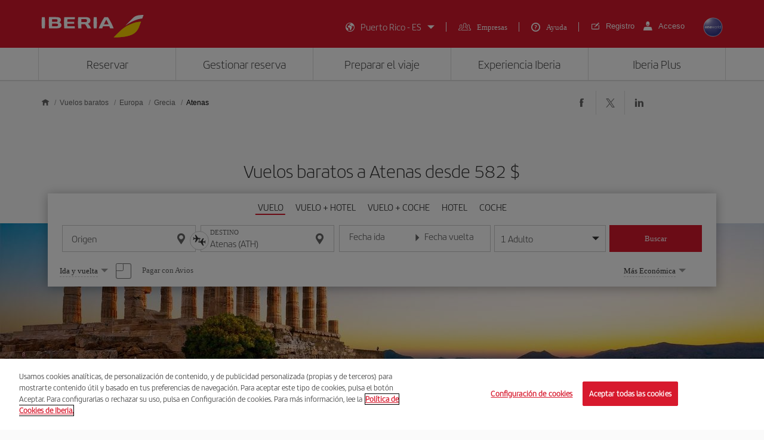

--- FILE ---
content_type: text/html;charset=utf-8
request_url: https://www.iberia.com/pr/vuelos-baratos/Atenas/
body_size: 26798
content:

<!DOCTYPE HTML>
<html lang="es">
    <head>
    <meta charset="UTF-8"/>

    <title>Vuelos baratos a Atenas - Iberia Puerto Rico</title>
    
    <meta name="description" content="Vuelos baratos a Atenas. Consulta las mejores ofertas de vuelos a Atenas y reserva tu billete de avión con la garantía de Iberia"/>
    <meta name="template" content="page-landing-two-group-city"/>
    <meta name="viewport" content="width=device-width, initial-scale=1"/>
    <meta name="robots" content="index, follow"/>

    
    <meta property="og:title" content="Vuelos baratos a Atenas - Iberia Puerto Rico"/>
    
    <meta property="og:description" content="Vuelos baratos a Atenas. Consulta las mejores ofertas de vuelos a Atenas y reserva tu billete de avión con la garantía de Iberia"/>
    <meta property="og:site_name" content="Iberia"/>
    <meta property="og:locale" content="es_PR"/>
    <meta property="og:type" content="article"/>
    <meta property="og:url" content="https://www.iberia.com/pr/vuelos-baratos/Atenas/"/>
    <meta property="og:image" content="https://www.iberia.com/content/dam/iberia-cheap-flights-landings/resources/images/iberia-rrss.png"/>

    <meta name="twitter:card" content="summary"/>
    
    <meta name="twitter:title" content="Vuelos baratos a Atenas - Iberia Puerto Rico"/>
    
    <meta name="twitter:description" content="Vuelos baratos a Atenas. Consulta las mejores ofertas de vuelos a Atenas y reserva tu billete de avión con la garantía de Iberia"/>
    <meta name="twitter:site" content="@Iberia"/>
    <meta name="twitter:image" content="https://www.iberia.com/content/dam/iberia-cheap-flights-landings/resources/images/iberia-rrss.png"/>

    
            
    
    
        <script type="text/javascript" src="/ruxitagentjs_ICANVfghqrux_10325251103172537.js" data-dtconfig="app=fdab8308bc1717d2|owasp=1|featureHash=ICANVfghqrux|rdnt=1|uxrgce=1|cuc=wb56dkx5|mel=100000|dpvc=1|md=mdcc1=bdatalayer_general.SearchDest,mdcc2=bdatalayer_general.precioTotal,mdcc3=bdatalayer_general.moneda,mdcc4=bdatalayer_general.precioPax,mdcc5=bdatalayer_general.SearchOrigin,mdcc6=cTLTSID,mdcc7=bdatalayer_general.codigoError,mdcc8=bdatalayer_general.subCodigoError,mdcc9=bdatalayer_general.descripcionError,mdcc10=bdatalayer_general.quadrigam,mdcc11=bdatalayer_ecommerce.transaction.revenue,mdcc12=bdatalayer_ecommerce.transaction.id,mdcc13=bdatalayer_general.precioTotal,mdcc14=a.ib-text,mdcc15=a.ib-modals__header,mdcc16=bdatalayer_general.userID,mdcc17=bdatalayer_general.NivelUsuario,mdcc18=bdatalayer_general.quadrigam,mdcc19=bdatalayer_general.quadrigam,mdcc20=bdigital_data.Quadrigam,mdcc21=bdigital_data.Quadrigam,mdcc22=bdatalayer_general.mercado|lastModification=1766503861895|mdp=mdcc17,mdcc18,mdcc21|tp=500,50,0|srbbv=2|agentUri=/ruxitagentjs_ICANVfghqrux_10325251103172537.js|reportUrl=/rb_bf68025iux|rid=RID_1295295119|rpid=-1036289875|domain=iberia.com"></script><script defer="defer" type="text/javascript" src="/.rum/@adobe/helix-rum-js@%5E2/dist/rum-standalone.js"></script>
<script>
digital_data = {"Quadrigam":"LANDT2A-ATH"};
digital_data['ModeWeb'] = window.innerWidth < 768 ? "mobile" : window.innerWidth >= 1024 ? "desktop" : "tablet";
dataLayer = [];
dataLayer.push(digital_data);
</script>
<!-- Google Tag Manager -->
<script>(function(w,d,s,l,i){w[l]=w[l]||[];w[l].push({'gtm.start':
new Date().getTime(),event:'gtm.js'});var f=d.getElementsByTagName(s)[0],
j=d.createElement(s),dl=l!='dataLayer'?'&l='+l:'';j.async=true;j.src=
'https://www.googletagmanager.com/gtm.js?id='+i+dl;f.parentNode.insertBefore(j,f
);
})(window,document,'script','dataLayer','GTM-MMC2QND');</script>
<!-- End Google Tag Manager -->
<!-- Init Monetate -->
<script type="text/javascript">
var monetateT = new Date().getTime();
var mnttScript = document.createElement("script");
mnttScript.defer = true;

switch (document.domain) {
  case 'www.iberia.com':
  case 'pro.iberia.com':
  case 'pre.iberia.com':
  case 'prod-aem.iberia.com':
  case 'pre-aem.iberia.com':
    mnttScript.src = "//se.monetate.net/js/2/a-5c6d3edb/p/iberia.com/entry.js";
    break;
  case "int.iberia.com":
  case 'dev-aem.iberia.com':
    mnttScript.src = "//se.monetate.net/js/2/a-5c6d3edb/d/int.iberia.com/entry.js";
    break;
  case "preb.iberia.es":
    mnttScript.src = "//se.monetate.net/js/2/a-5c6d3edb/d2/preb.iberia.es/entry.js";
    break;
  case 'pree.iberia.es':
    mnttScript.src = "//se.monetate.net/js/2/a-5c6d3edb/d/pree.iberia.es/entry.js";
    break;
  case 'pred.iberia.es':
    mnttScript.src = "//se.monetate.net/js/2/a-5c6d3edb/d/pred.iberia.es/entry.js";
    break;
  default:
    mnttScript.src = "//se.monetate.net/js/2/a-5c6d3edb/d/preprod.iberia.com/entry.js";
    break;
}
document.querySelector("head").appendChild(mnttScript);
</script>
<!-- End Monetate -->
    
    
    
<link rel="canonical" href="https://www.iberia.com/pr/vuelos-baratos/Atenas/"/>

    <link rel="alternate" href="https://www.iberia.com/dz/vols-pas-cher/Athenes/" hreflang="fr-DZ"/>

    <link rel="alternate" href="https://www.iberia.com/dz/vuelos-baratos/Atenas/" hreflang="es-DZ"/>

    <link rel="alternate" href="https://www.iberia.com/ar/vuelos-baratos/Atenas/" hreflang="es-AR"/>

    <link rel="alternate" href="https://www.iberia.com/ar/cheap-flights/Athens/" hreflang="en-AR"/>

    <link rel="alternate" href="https://www.iberia.com/be/vols-pas-cher/Athenes/" hreflang="fr-BE"/>

    <link rel="alternate" href="https://www.iberia.com/be/vuelos-baratos/Atenas/" hreflang="es-BE"/>

    <link rel="alternate" href="https://www.iberia.com/be/cheap-flights/Athens/" hreflang="en-BE"/>

    <link rel="alternate" href="https://www.iberia.com/br/voos-baratos/Atenas/" hreflang="pt-BR"/>

    <link rel="alternate" href="https://www.iberia.com/br/vuelos-baratos/Atenas/" hreflang="es-BR"/>

    <link rel="alternate" href="https://www.iberia.com/cl/vuelos-baratos/Atenas/" hreflang="es-CL"/>

    <link rel="alternate" href="https://www.iberia.com/cl/cheap-flights/Athens/" hreflang="en-CL"/>

    <link rel="alternate" href="https://www.iberia.com/co/vuelos-baratos/Atenas/" hreflang="es-CO"/>

    <link rel="alternate" href="https://www.iberia.com/co/cheap-flights/Athens/" hreflang="en-CO"/>

    <link rel="alternate" href="https://www.iberia.com/cr/vuelos-baratos/Atenas/" hreflang="es-CR"/>

    <link rel="alternate" href="https://www.iberia.com/cr/cheap-flights/Athens/" hreflang="en-CR"/>

    <link rel="alternate" href="https://www.iberia.com/cu/vuelos-baratos/Atenas/" hreflang="es-CU"/>

    <link rel="alternate" href="https://www.iberia.com/cu/cheap-flights/Athens/" hreflang="en-CU"/>

    <link rel="alternate" href="https://www.iberia.com/cz/vuelos-baratos/Atenas/" hreflang="es-CZ"/>

    <link rel="alternate" href="https://www.iberia.com/cz/cheap-flights/Athens/" hreflang="en-CZ"/>

    <link rel="alternate" href="https://www.iberia.com/dk/vuelos-baratos/Atenas/" hreflang="es-DK"/>

    <link rel="alternate" href="https://www.iberia.com/dk/cheap-flights/Athens/" hreflang="en-DK"/>

    <link rel="alternate" href="https://www.iberia.com/de/flugangebote/Athen/" hreflang="de-DE"/>

    <link rel="alternate" href="https://www.iberia.com/de/vuelos-baratos/Atenas/" hreflang="es-DE"/>

    <link rel="alternate" href="https://www.iberia.com/ec/vuelos-baratos/Atenas/" hreflang="es-EC"/>

    <link rel="alternate" href="https://www.iberia.com/ec/cheap-flights/Athens/" hreflang="en-EC"/>

    <link rel="alternate" href="https://www.iberia.com/sv/vuelos-baratos/Atenas/" hreflang="es-SV"/>

    <link rel="alternate" href="https://www.iberia.com/sv/cheap-flights/Athens/" hreflang="en-SV"/>

    <link rel="alternate" href="https://www.iberia.com/fi/cheap-flights/Athens/" hreflang="en-FI"/>

    <link rel="alternate" href="https://www.iberia.com/fi/vuelos-baratos/Atenas/" hreflang="es-FI"/>

    <link rel="alternate" href="https://www.iberia.com/fr/vols-pas-cher/Athenes/" hreflang="fr-FR"/>

    <link rel="alternate" href="https://www.iberia.com/fr/vuelos-baratos/Atenas/" hreflang="es-FR"/>

    <link rel="alternate" href="https://www.iberia.com/gr/vuelos-baratos/Atenas/" hreflang="es-GR"/>

    <link rel="alternate" href="https://www.iberia.com/gr/cheap-flights/Athens/" hreflang="en-GR"/>

    <link rel="alternate" href="https://www.iberia.com/gt/vuelos-baratos/Atenas/" hreflang="es-GT"/>

    <link rel="alternate" href="https://www.iberia.com/gt/cheap-flights/Athens/" hreflang="en-GT"/>

    <link rel="alternate" href="https://www.iberia.com/hu/vuelos-baratos/Atenas/" hreflang="es-HU"/>

    <link rel="alternate" href="https://www.iberia.com/hu/cheap-flights/Athens/" hreflang="en-HU"/>

    <link rel="alternate" href="https://www.iberia.com/ie/vuelos-baratos/Atenas/" hreflang="es-IE"/>

    <link rel="alternate" href="https://www.iberia.com/ie/cheap-flights/Athens/" hreflang="en-IE"/>

    <link rel="alternate" href="https://www.iberia.com/il/vuelos-baratos/Atenas/" hreflang="es-IL"/>

    <link rel="alternate" href="https://www.iberia.com/il/cheap-flights/Athens/" hreflang="en-IL"/>

    <link rel="alternate" href="https://www.iberia.com/it/offerte-voli/Atene/" hreflang="it-IT"/>

    <link rel="alternate" href="https://www.iberia.com/it/vuelos-baratos/Atenas/" hreflang="es-IT"/>

    <link rel="alternate" href="https://www.iberia.com/it/cheap-flights/Athens/" hreflang="en-IT"/>

    <link rel="alternate" href="https://www.iberia.com/ma/vols-pas-cher/Athenes/" hreflang="fr-MA"/>

    <link rel="alternate" href="https://www.iberia.com/ma/vuelos-baratos/Atenas/" hreflang="es-MA"/>

    <link rel="alternate" href="https://www.iberia.com/mx/vuelos-baratos/Atenas/" hreflang="es-MX"/>

    <link rel="alternate" href="https://www.iberia.com/mx/cheap-flights/Athens/" hreflang="en-MX"/>

    <link rel="alternate" href="https://www.iberia.com/nl/goedkopevluchten/Athene/" hreflang="nl-NL"/>

    <link rel="alternate" href="https://www.iberia.com/nl/vuelos-baratos/Atenas/" hreflang="es-NL"/>

    <link rel="alternate" href="https://www.iberia.com/nl/cheap-flights/Athens/" hreflang="en-NL"/>

    <link rel="alternate" href="https://www.iberia.com/at/flugangebote/Athen/" hreflang="de-AT"/>

    <link rel="alternate" href="https://www.iberia.com/at/vuelos-baratos/Atenas/" hreflang="es-AT"/>

    <link rel="alternate" href="https://www.iberia.com/pa/vuelos-baratos/Atenas/" hreflang="es-PA"/>

    <link rel="alternate" href="https://www.iberia.com/pa/cheap-flights/Athens/" hreflang="en-PA"/>

    <link rel="alternate" href="https://www.iberia.com/pe/vuelos-baratos/Atenas/" hreflang="es-PE"/>

    <link rel="alternate" href="https://www.iberia.com/pe/cheap-flights/Athens/" hreflang="en-PE"/>

    <link rel="alternate" href="https://www.iberia.com/pt/voos-baratos/Atenas/" hreflang="pt-PT"/>

    <link rel="alternate" href="https://www.iberia.com/pt/vuelos-baratos/Atenas/" hreflang="es-PT"/>

    <link rel="alternate" href="https://www.iberia.com/pr/vuelos-baratos/Atenas/" hreflang="es-PR"/>

    <link rel="alternate" href="https://www.iberia.com/pr/cheap-flights/Athens/" hreflang="en-PR"/>

    <link rel="alternate" href="https://www.iberia.com/do/vuelos-baratos/Atenas/" hreflang="es-DO"/>

    <link rel="alternate" href="https://www.iberia.com/do/cheap-flights/Athens/" hreflang="en-DO"/>

    <link rel="alternate" href="https://www.iberia.com/ch/flugangebote/Athen/" hreflang="de-CH"/>

    <link rel="alternate" href="https://www.iberia.com/ch/vols-pas-cher/Athenes/" hreflang="fr-CH"/>

    <link rel="alternate" href="https://www.iberia.com/ch/vuelos-baratos/Atenas/" hreflang="es-CH"/>

    <link rel="alternate" href="https://www.iberia.com/sn/vols-pas-cher/Athenes/" hreflang="fr-SN"/>

    <link rel="alternate" href="https://www.iberia.com/sn/vuelos-baratos/Atenas/" hreflang="es-SN"/>

    <link rel="alternate" href="https://www.iberia.com/se/vuelos-baratos/Atenas/" hreflang="es-SE"/>

    <link rel="alternate" href="https://www.iberia.com/se/cheap-flights/Athens/" hreflang="en-SE"/>

    <link rel="alternate" href="https://www.iberia.com/uy/vuelos-baratos/Atenas/" hreflang="es-UY"/>

    <link rel="alternate" href="https://www.iberia.com/uy/cheap-flights/Athens/" hreflang="en-UY"/>

    <link rel="alternate" href="https://www.iberia.com/ru/predlozheniya-reysov/Afiny/" hreflang="ru-RU"/>

    <link rel="alternate" href="https://www.iberia.com/ru/vuelos-baratos/Atenas/" hreflang="es-RU"/>

    <link rel="alternate" href="https://www.iberia.com/ru/cheap-flights/Athens/" hreflang="en-RU"/>

    <link rel="alternate" href="https://www.iberia.com/cn/zh/cheap-flights/Athens/" hreflang="zh-CN"/>

    <link rel="alternate" href="https://www.iberia.com/cn/vuelos-baratos/Atenas/" hreflang="es-CN"/>

    <link rel="alternate" href="https://www.iberia.com/cn/cheap-flights/Athens/" hreflang="en-CN"/>

    <link rel="alternate" href="https://www.iberia.com/jp/ja/cheap-flights/Athens/" hreflang="ja-JP"/>

    <link rel="alternate" href="https://www.iberia.com/jp/vuelos-baratos/Atenas/" hreflang="es-JP"/>

    <link rel="alternate" href="https://www.iberia.com/jp/cheap-flights/Athens/" hreflang="en-JP"/>

    <link rel="alternate" href="https://www.iberia.com/es/vuelos-baratos/Atenas/" hreflang="es-ES"/>

    <link rel="alternate" href="https://www.iberia.com/es/vols-barats/Atenes/" hreflang="ca-ES"/>

    <link rel="alternate" href="https://www.iberia.com/es/cheap-flights/Athens/" hreflang="en-ES"/>

    <link rel="alternate" href="https://www.iberia.com/gb/cheap-flights/Athens/" hreflang="en-GB"/>

    <link rel="alternate" href="https://www.iberia.com/gb/vuelos-baratos/Atenas/" hreflang="es-GB"/>

    <link rel="alternate" href="https://www.iberia.com/us/cheap-flights/Athens/" hreflang="en-US"/>

    <link rel="alternate" href="https://www.iberia.com/us/vuelos-baratos/Atenas/" hreflang="es-US"/>


    
<meta name="codeIata" content="ATH"/>
<meta name="codeCountry" content="GR"/>
<meta name="codCCAA"/>
<meta name="codeArea" content="EU"/>
<meta name="contentFragmentAirport" content="/content/dam/iberia-cheap-flights-landings/content-fragments/airports/es/eu/gr/ath"/>
<meta name="contentFragmentDestinationInfo" content="/content/dam/iberia-cheap-flights-landings/content-fragments/destination-info/city/es/eu/gr/ath"/>
<meta name="languageName"/>

    
    <link rel="stylesheet" href="/etc.clientlibs/iberia-cheap-flights-landings/clientlibs/vendor/jquery-ui.lc-966a84afac66eb0a63944a994ceae18a-lc.min.css" type="text/css">
<link rel="stylesheet" href="/etc.clientlibs/iberia-cheap-flights-landings/clientlibs/vendor/selectric.lc-425054ba54dd5d19d910cf64ab159052-lc.min.css" type="text/css">
<link rel="stylesheet" href="/etc.clientlibs/iberia-cheap-flights-landings/clientlibs/clientlib-site.lc-eba34b93cb2612c015fcb79983b698af-lc.min.css" type="text/css">
<script defer src="/etc.clientlibs/iberia-cheap-flights-landings/clientlibs/vendor/jquery.lc-76a92234952929ebefaa60dd43afeddb-lc.min.js"></script>
<script defer src="/etc.clientlibs/iberia-cheap-flights-landings/clientlibs/vendor/jquery-ui.lc-cfd42254e0d0be034369c440df7cb307-lc.min.js"></script>
<script defer src="/etc.clientlibs/iberia-cheap-flights-landings/clientlibs/vendor/selectric.lc-f8324405628b1cfa601f2162d9fedc03-lc.min.js"></script>
<script defer src="/etc.clientlibs/iberia-cheap-flights-landings/clientlibs/clientlib-site.lc-56334365b6bba1ec4d9aad7078cddaf3-lc.min.js"></script>


    
    <link rel="stylesheet" href="/etc.clientlibs/iberia-cheap-flights-landings/clientlibs/clientlib-base.lc-4fb628f2edf7b457c6ec0b16fbabb054-lc.min.css" type="text/css">
<script defer src="/etc.clientlibs/iberia-cheap-flights-landings/clientlibs/clientlib-base.lc-d41d8cd98f00b204e9800998ecf8427e-lc.min.js"></script>






    
    
    

    

    
    
    
    
    <script async src="/etc.clientlibs/core/wcm/components/commons/datalayer/v2/clientlibs/core.wcm.components.commons.datalayer.v2.lc-1e0136bad0acfb78be509234578e44f9-lc.min.js"></script>


    
    <script async src="/etc.clientlibs/core/wcm/components/commons/datalayer/acdl/core.wcm.components.commons.datalayer.acdl.lc-bf921af342fd2c40139671dbf0920a1f-lc.min.js"></script>



    
        
    <link rel="icon" type="image/x-icon" href="/etc.clientlibs/iberia-cheap-flights-landings/clientlibs/clientlib-site/resources/images/favicons/favicon.ico"/>
    <link rel="icon" type="image/png" sizes="32x32" href="/etc.clientlibs/iberia-cheap-flights-landings/clientlibs/clientlib-site/resources/images/favicons/favicon-32x32.png"/>
    <link rel="icon" type="image/png" sizes="16x16" href="/etc.clientlibs/iberia-cheap-flights-landings/clientlibs/clientlib-site/resources/images/favicons/favicon-16x16.png"/>
    <link rel="apple-touch-icon" sizes="180x180" href="/etc.clientlibs/iberia-cheap-flights-landings/clientlibs/clientlib-site/resources/images/favicons/apple-touch-icon.png"/>
    <link rel="manifest" href="/etc.clientlibs/iberia-cheap-flights-landings/clientlibs/clientlib-site/resources/images/favicons/site.webmanifest"/>
    <link rel="preload" as="font" type="font/woff2" href="/etc.clientlibs/iberia-cheap-flights-landings/clientlibs/clientlib-site/resources/fonts/IberiaHeadline-Light.woff2" crossorigin/>
    <link rel="mask-icon" href="/etc.clientlibs/iberia-cheap-flights-landings/clientlibs/clientlib-site/resources/images/favicons/safari-pinned-tab.svg" color="#d7192d"/>
    
    <link rel="preload" as="image" fetchpriority="high" href="/content/dam/iberia-cheap-flights-landings/images/destinations/cities/eu/gr/ath/top_banner_LANDT2A-ATH.jpg" imagesrcset="/content/dam/iberia-cheap-flights-landings/images/destinations/cities/eu/gr/ath/top_banner_LANDT2A-ATH.jpg.transform/landings-img-resize-quality-xs/image.jpeg 576w, /content/dam/iberia-cheap-flights-landings/images/destinations/cities/eu/gr/ath/top_banner_LANDT2A-ATH.jpg.transform/landings-img-resize-quality-sm/image.jpeg 768w, /content/dam/iberia-cheap-flights-landings/images/destinations/cities/eu/gr/ath/top_banner_LANDT2A-ATH.jpg.transform/landings-img-resize-quality-md/image.jpeg 1024w" imagesizes="(max-width: 576px) 100vw, (max-width: 768px) 100vw, 100vw" type="image/jpeg"/>
    <meta name="msapplication-config" content="/etc.clientlibs/iberia-cheap-flights-landings/clientlibs/clientlib-site/resources/images/favicons/browserconfig.xml"/>
    <meta name="msapplication-TileColor" content="#ffffff"/>
    <meta name="theme-color" content="#ffffff"/>

    
    

                              <script>!function(a){var e="https://s.go-mpulse.net/boomerang/",t="addEventListener";if(""=="True")a.BOOMR_config=a.BOOMR_config||{},a.BOOMR_config.PageParams=a.BOOMR_config.PageParams||{},a.BOOMR_config.PageParams.pci=!0,e="https://s2.go-mpulse.net/boomerang/";if(window.BOOMR_API_key="VJ24M-53UXC-L3EJP-M8F56-JP45Z",function(){function n(e){a.BOOMR_onload=e&&e.timeStamp||(new Date).getTime()}if(!a.BOOMR||!a.BOOMR.version&&!a.BOOMR.snippetExecuted){a.BOOMR=a.BOOMR||{},a.BOOMR.snippetExecuted=!0;var i,_,o,r=document.createElement("iframe");if(a[t])a[t]("load",n,!1);else if(a.attachEvent)a.attachEvent("onload",n);r.src="javascript:void(0)",r.title="",r.role="presentation",(r.frameElement||r).style.cssText="width:0;height:0;border:0;display:none;",o=document.getElementsByTagName("script")[0],o.parentNode.insertBefore(r,o);try{_=r.contentWindow.document}catch(O){i=document.domain,r.src="javascript:var d=document.open();d.domain='"+i+"';void(0);",_=r.contentWindow.document}_.open()._l=function(){var a=this.createElement("script");if(i)this.domain=i;a.id="boomr-if-as",a.src=e+"VJ24M-53UXC-L3EJP-M8F56-JP45Z",BOOMR_lstart=(new Date).getTime(),this.body.appendChild(a)},_.write("<bo"+'dy onload="document._l();">'),_.close()}}(),"".length>0)if(a&&"performance"in a&&a.performance&&"function"==typeof a.performance.setResourceTimingBufferSize)a.performance.setResourceTimingBufferSize();!function(){if(BOOMR=a.BOOMR||{},BOOMR.plugins=BOOMR.plugins||{},!BOOMR.plugins.AK){var e=""=="true"?1:0,t="",n="aolg42yx3tnak2lqpoeq-f-10509f2d9-clientnsv4-s.akamaihd.net",i="false"=="true"?2:1,_={"ak.v":"39","ak.cp":"1767547","ak.ai":parseInt("266645",10),"ak.ol":"0","ak.cr":8,"ak.ipv":4,"ak.proto":"h2","ak.rid":"1ccd7800","ak.r":47605,"ak.a2":e,"ak.m":"dsca","ak.n":"essl","ak.bpcip":"3.150.110.0","ak.cport":34694,"ak.gh":"23.45.126.200","ak.quicv":"","ak.tlsv":"tls1.3","ak.0rtt":"","ak.0rtt.ed":"","ak.csrc":"-","ak.acc":"","ak.t":"1768979337","ak.ak":"hOBiQwZUYzCg5VSAfCLimQ==8+0t3hGHx9N59StpnesBB45jb6vzw9NWIu79xKQkAs1ri4pEbsYMEWuwn6cu9umS9YuWzaN6M/SHzDRS8+1X+896nrxgXZKs8pMoXgzv58mHsNbS72GgLeIRKmlFYHPUexvOosorC/2oGsHQX0nMAE3m3+6I/SfxZrBuX16BPDrthQy/AkVUhVIaoxt0oeJaNXrg8QtvG34GRu3p5d1ngdm5K1QT3Q7bq8VyF+KHRkkIcJkWdnmbInNwbX7XHKTdhjUh1ShzRqjXwUDVwMmGrunohFy0qqnh3Ert0vsmLDNYk1Y0uaRAHUD0JZWovZzryQo0sKYoGiTPAkfNh93X6atwCbw8vxzox45DmeZvVnaBIVPtkk/WKUYorykyXYdX6BD2VeENCp08lhIr/SRyGY32STCwwc/aU9tvJxo1WSU=","ak.pv":"697","ak.dpoabenc":"","ak.tf":i};if(""!==t)_["ak.ruds"]=t;var o={i:!1,av:function(e){var t="http.initiator";if(e&&(!e[t]||"spa_hard"===e[t]))_["ak.feo"]=void 0!==a.aFeoApplied?1:0,BOOMR.addVar(_)},rv:function(){var a=["ak.bpcip","ak.cport","ak.cr","ak.csrc","ak.gh","ak.ipv","ak.m","ak.n","ak.ol","ak.proto","ak.quicv","ak.tlsv","ak.0rtt","ak.0rtt.ed","ak.r","ak.acc","ak.t","ak.tf"];BOOMR.removeVar(a)}};BOOMR.plugins.AK={akVars:_,akDNSPreFetchDomain:n,init:function(){if(!o.i){var a=BOOMR.subscribe;a("before_beacon",o.av,null,null),a("onbeacon",o.rv,null,null),o.i=!0}return this},is_complete:function(){return!0}}}}()}(window);</script></head>
    <body class="landing-two-group-city-page page basicpage" id="landing-two-group-city-page-fd0f1ecf5c" data-cmp-link-accessibility-enabled data-cmp-link-accessibility-text="se abre en una pestaña nueva" data-cmp-data-layer-enabled data-cmp-data-layer-name="adobeDataLayer">
        <script>
          var dataLayerName = 'adobeDataLayer' || 'adobeDataLayer';
          window[dataLayerName] = window[dataLayerName] || [];
          window[dataLayerName].push({
              page: JSON.parse("{\x22landing\u002Dtwo\u002Dgroup\u002Dcity\u002Dpage\u002Dfd0f1ecf5c\x22:{\x22@type\x22:\x22iberia\u002Dcheap\u002Dflights\u002Dlandings\/components\/structure\/landing\u002Dtwo\u002Dgroup\u002Dcity\u002Dpage\x22,\x22repo:modifyDate\x22:\x222024\u002D09\u002D10T16:53:20Z\x22,\x22dc:title\x22:\x22Vuelos baratos a Atenas \u002D Iberia Puerto Rico\x22,\x22dc:description\x22:\x22Vuelos baratos a Atenas. Consulta las mejores ofertas de vuelos a Atenas y reserva tu billete de avión con la garantía de Iberia\x22,\x22xdm:template\x22:\x22\/conf\/iberia\u002Dcheap\u002Dflights\u002Dlandings\/settings\/wcm\/templates\/page\u002Dlanding\u002Dtwo\u002Dgroup\u002Dcity\x22,\x22xdm:language\x22:\x22es\x22,\x22xdm:tags\x22:[],\x22repo:path\x22:\x22\/content\/iberia\u002Dcheap\u002Dflights\u002Dlandings\/pr\/vuelos\u002Dbaratos\/Europa\/Grecia\/Atenas.html\x22}}"),
              event:'cmp:show',
              eventInfo: {
                  path: 'page.landing\u002Dtwo\u002Dgroup\u002Dcity\u002Dpage\u002Dfd0f1ecf5c'
              }
          });
        </script>
        
        
            




            

    <a class="skip-to-content" href="#maincontent" tabindex="0" data-interanl-path="/content/iberia-cheap-flights-landings/pr/vuelos-baratos/Europa/Grecia/Atenas" data-market-code="pr" data-language-code="es" data-iata-destination="ATH" data-city-destination="Atenas">
        Saltar al contenido principal
    </a>


    <!-- Google Tag Manager (noscript) -->
<noscript><iframe src="https://www.googletagmanager.com/ns.html?id= GTM-MMC2QND "
height="0" width="0" style="display:none;visibility:hidden"></iframe>
</noscript>
<!-- End Google Tag Manager (noscript) -->
<script>
dataLayer.push({'event': 'view'});
</script>
<!-- Init Monetate -->
<script>
if (!!window.monetateQ && (!!window.datalayer_general || !!window.digital_data || !!window.datalayer_ecommerce)) {
    sendDataMNTT();
} else {
    var intervalMNTT = setInterval(function() {

        var counter=0;
        if (!!window.monetateQ && (!!window.datalayer_general || !!window.digital_data || !!window.datalayer_ecommerce)) {
            sendDataMNTT();
            clearInterval(intervalMNTT);
        } else if (counter++ > 30) {
          console.error("MNTT Integration: Timeout - digital_data/datalayer_general no disponible");
          clearInterval(intervalMNTT);
        }
      }, 100);
}



function sendDataMNTT() {

    var t = [];
    var q = "";


    if (!!window.digital_data) {
        q=digital_data.Quadrigam;
        for (const [k,v] of Object.entries(digital_data)) {
            t.push({
                name: "dd_".concat(k),
                value: v
            })
        }
    }


    if (!!window.datalayer_general) {
        q=datalayer_general.quadrigam;
        for (const [k,v] of Object.entries(datalayer_general)) {
            t.push({
                name: "dt_g_".concat(k),
                value: v
            })
        }
    }


    if (!!window.datalayer_ecommerce) {
        for (const [k,v] of Object.entries(datalayer_ecommerce)) {
            t.push({
                name: "dt_e_".concat(k),
                value: v
            })
        }
    }

    window.monetateQ.push(["setPageType", q]),
    window.monetateQ.push(["setCustomVariables", t]),
    window.monetateQ.push(["trackData"])

}
</script>
<!-- End Monetate -->

<div class="root container responsivegrid">

    
    <div id="container-52bbb2f3ab" class="cmp-container">
        


<div class="aem-Grid aem-Grid--12 aem-Grid--default--12 ">
    
    <header class="header-xf experiencefragment aem-GridColumn aem-GridColumn--default--12">
    
    
    <div class="xfpage page basicpage">


    
    <div id="container-57d5d9ec68" class="cmp-container">
        


<div class="aem-Grid aem-Grid--12 aem-Grid--default--12 ">
    
    <div class="header aem-GridColumn aem-GridColumn--default--newline aem-GridColumn--default--12 aem-GridColumn--offset--default--0">

    
    <link rel="stylesheet" href="/etc.clientlibs/iberia-cheap-flights-landings/clientlibs/clientlib-components/clientlib-header/v1/header.lc-a931d9e48223bb0029e3fbd22e3aa652-lc.min.css" type="text/css">



<div class="header--inner bg-red" role="banner">
    <div class="container h-100">
        <div class="row h-100">
            <div class="col-12 p-0">
                <div class="header--inner-block d-flex justify-content-between align-items-center h-100">
                    <div class="header--inner-block__left d-flex">
                        <div class="header--inner-block__left-mobile-menu d-desktop-none" aria-label="Abrir menú de opciones">
                            <p>
                                <em class="icon-menu-hamburguer"></em>
                            </p>
                        </div>
                        <div class="header--inner-block__left-logo">
                            <a title="Logotipo de Iberia, ir a la página de inicio." href="https://www.iberia.com/pr/" target="_self">
                                <figure>
                                    <img src="/content/dam/iberia-cheap-flights-landings/resources/icons/logo-iberia.svg" alt="Logotipo Iberia" loading="lazy" width="171" height="38"/>
                                </figure>
                            </a>
                        </div>
                    </div>
                    <div class="header--inner-block__right d-flex align-items-center">
                        <div class="header--inner-block__right-nav d-none d-desktop-flex">
                            <nav class="lang-menu" role="navigation" aria-label="Menú principal del encabezado">
                                <ul class="d-flex">
                                    <li class="collapse collapse-lang">
                                        <button id="countryLanguage" aria-haspopup="listbox" aria-expanded="false" aria-label="Seleccionar mercado-idioma" class="js-collapse d-flex align-items-center">
                                            <em class="icon-lang right"></em>
                                            <span class="text-decoration">España - ES</span>
                                            <em class="icon-caret"></em>
                                        </button>
                                        <!-- Lista anidada correctamente dentro de un <li> -->
                                        <article class="collapsed">
                                            
                                                <form class="d-block" action="">
                                                    <select id="market2" name="market" aria-label="Mercado">
                             
                                                    </select>
                                                    <select id="lang2" name="lang" aria-label="Lenguaje">

                                                    </select>
                                                </form>
                                            
                                            <p class="btn-red">
                                                <a href="javascript:;" role="button" class="btn-100 js-changeLang2" aria-label="Aceptar Selección">Aceptar</a>
                                            </p>
                                        </article>
                                    </li>
                                    <li>
                                        <em class="icon-business right"></em>
                                        <a class="text-decoration" href="https://www.iberia.com/pr/empresas/on-business/" target="_self" rel="noopener" title="Empresas">
                                            <span>Empresas</span>
                                        </a>
                                    </li>
                                    <li>
                                        <em class="icon-question-2 right"></em>
                                        <a class="text-decoration" href="https://www.iberia.com/pr/preguntas-frecuentes/" target="_self" rel="noopener" title="ir a Centro de Ayuda">
                                            <span class="d-none d-xxl-block" aria-hidden="true">Ayuda</span>
                                        </a>
                                    </li>
                                    
                                </ul>
                            </nav>
                        </div>
                        <div class="header--inner-block__right-login">
                            <div id="overlay"></div>
                            <p>
                                <a class="register" id="registerLink" href="https://www.iberia.com/pr/iberia/registrate/" target="_self" rel="noopener" title="Regístrate en Iberia">
                                    <em class="icon-message"></em>
                                    <span class="d-none d-xxl-block text-decoration">Registro</span>
                                </a>
                                <a class="login" id="loginLink" href="javascript:void(0)" title="Acceder a Iberia Plus">
                                    <em class="icon-user"></em>
                                    <span class="d-none d-xxl-block text-decoration">Acceso</span>
                                </a>
                                <div id="loginIberia" class="login-iberia">
                                    
<div id="loggedUser" class="ibe-header-new__item ibe-header-new__logged collapse">
  <div class="ibe-header-desktop ibe-header-new__link d-none">
    <em class="ibe-header-new__logged-svg ibe-login-iberiaplusnew-image ibe-header-new__logged-svg--user ibe-header-new__logged-svg--circle icon-user-login"></em>
    <div class="ibe-content-user">
        <p title="User" data-toggle="collapse" aria-expanded="false" class="pointer ibe-header-new__logged-link icon-editar_perfil">
        </p>
        <div class="ibe-header-new__dropdown" data-offers-collapse="trigger" data-offers-collapsed="true">
            <div class="ibe-header-new__dropdown-wrapper">
              <span class="ibe-header-new__logged-txt ibe-header-new__logged-txt--underline text-decoration">
              Hola
                <span id="loggedUserNameDesktop" class="ibe-header-new__logged-txt text-decoration"></span>
              </span>
              <em class="ibe-header-new__logged-svg ibe-header-new__logged-svg--arrow"> </em>
            </div>
          </div>
        <p class="ibe-header-new__logged-avios ibe-header-new__logged-txt ">
          <span id="loggedUserAviosDesktop"></span>
          <span class="aviosDesktop ibe-header-new__logged-txt d-none">Avios</span>
        </p>
    </div>
  </div>

  <!-- Modo mobile -->
  <a class="loggedMobile d-none" id="loggedLink" href="" title="Acceder a Iberia Plus">
    <em class="icon-user-login"></em>
  </a>
  <div id="tool_logged" data-toggle="container" data-login="logged" class="ibe-login ibe-login--logged collapsed" aria-expanded="false">

    <!-- Modo mobile -->
    <div class="ibe-header-mobile ibe-login__group ibe-login__group--mobile d-none">
    <div class="ibe-header-figure">
      <em class="ibe-login-iberiaplusnew-image icon-user-login "></em>
    </div>
      <p class="ibe-login__logged-title ibe-header-new__logged-txt text-decoration">Hola <span id="loggedUserNameMobile" class="bold loggedUserName"></span></p>
    </div>

    <!-- Saldo Avios -->
    <div class="ibe-login__group ibe-login__group-credit-avios ibe-login__group--mobile ibe-login__group--no-border-botto d-none">
      <figure class="ibe-login__figure" id="ibplus-card-fig"></figure>
      <div class="ibe-login__content" id="ibplus-card-info">
        <p class="ibe-login__logged-text">
        Saldo en Avios:
          <a id="loggedUserAviosMobile" href="#" title="Ir a tus Avios" class="link link__regular link__regular--underline">
            
          </a>
        </p>
      </div>
    </div>

    <!-- Planes disponibles -->
    <div class="ibe-login__group ibe-login__group--mobile ibe-login__group-plans d-none">
      <div class="ibe-login__partners ibe-login__logged-text">
        <p class="ibe-login__partners__title">Elige entre tus planes disponibles</p>
        <div id="partnersHeaderContainer"></div>

        <span class="ibe_form__radio ibe-login__partners-option">
          <input type="radio" name="partners" id="partner_no" value="partner_no" data-function="" checked="checked" class="ibe_form__radio-input"/>
          <label for="partner_no" class="ibe_form__radio-text ibe_form__radio-text--before ibe-login__partners-info">
            <span class="ibe-login__partners-data">
              <span class="ibe-login__partners-data-title">Prefiero no elegir ningún plan.</span>
            </span>
          </label>
        </span>

        <div class="ibe-login__warning hidden" id="passConfirmSoftUser">
          <span class="ibe-login__warning-text">
            Por seguridad,
            <a href="/integration/ibplus/login/?referralURL=iblandingwcsdel.iberia.com" id="redirectToSale" title="introduce tu contraseña de nuevo para beneficiarte de tu programa." data-focusin="data-focusin" class="ibe-login__warning-text-link">
              introduce tu contraseña de nuevo para beneficiarte de tu programa.
            </a>
          </span>
        </div>
      </div>
    </div>

    <!-- card club ibplus -->
    <div class="ibe-login__group ibe-login__group-card ibe-login__group--mobile d-none" data-img-classic="/content/dam/iberia-cheap-flights-landings/resources/images/ibe-card-plus-normal.png" data-img-silver="/content/dam/iberia-cheap-flights-landings/resources/images/ibe-card-plus-silver.png" data-img-gold="/content/dam/iberia-cheap-flights-landings/resources/images/ibe-card-plus-gold.png" data-img-platinum="/content/dam/iberia-cheap-flights-landings/resources/images/ibe-card-plus-platino.png" data-img-infinity="/content/dam/iberia-cheap-flights-landings/resources/images/ibe-card-plus-infinita.png" data-img-infinityPrime="/content/dam/iberia-cheap-flights-landings/resources/images/ibe-card-plus-infinita-prime.png">
      <figure class="ibe-login__figure ibe-login__figure--card" id="ibplus-card-fig">
        <img id="ibplus-card-img" src="" class="ibe-login__img" loading="lazy" width="32" y height="21"/>
      </figure>
      <div class="ibe-login__content" id="ibplus-card-info d-flex">
        <p id="loggedCardId-NewFormName" class="ibe-login__logged-title">Iberia Plus <span></span></p>
        <p id="idUser" class="ibe-login__logged-text">IB<span></span></p>
      </div>
    </div>
    <!-- card ibZero -->
    <div class="ibezero ibe-login__group d-none">
      <figure class="ibe-login__figure ibe-login__figure--zero is-loaded" style="opacity: 1; transition: opacity 0.25s ease-in-out;">
        <img src="/content/dam/iberia-cheap-flights-landings/resources/images/icon-ibZero.svg" class="ibe-login__img" loading="lazy" width="1" y height="1"/>
      </figure>
      <div class="ibe-login__content ibe-login__content--zero">
        <p class="ibe-login__logged-text">
          <a class="link link__regular link__regular--important" href="#" id="redirectUniversia" title="Register with Club Iberia Plus">Registrate en Club Iberia Plus</a> 
          y empieza a disfrutar de todas sus ventajas.&nbsp;&nbsp;
        </p>
      </div>
    </div>
    <!-- user menu -->
    <div class="ibe-login__group ibe-login__group-menu d-none">
      <ul class="ibe-login__list">

        <li class="ibe-menu-new__item--column  ibe-login-iberiaplusnew-li d-flex">
          <em class="ibe-header-new__logged-svg ibe-header-new__logged-svg--menu ibe-login-iberiaplusnew-image icon-menubar-icon"> </em>
          <a href="#" title="Mi Iberia" class="js-myiberia ibe-login-iberiaplusnew-a link link__regular link__regular--line link--no-underline">
             Mi Iberia
          </a>
        </li>

        <li class="ibe-menu-new__item--column ibe-login-iberiaplusnew-li paddingnone-xs d-flex">
          <em class=" ibe-header-new__logged-svg ibe-header-new__logged-svg--menu ibe-login-iberiaplusnew-image icon-user"></em>
          <a href="#" title="Mi perfil" target="_self" class="js-myprofile ibe-login-iberiaplusnew-a link link__regular link__regular--line link--no-underline">
             Mi perfil
          </a>
        </li>

        <li class="ibe-menu-new__item--column ibe-login-iberiaplusnew-li d-flex">
          <em class="ibe-header-new__logged-svg ibe-header-new__logged-svg--menu ibe-login-iberiaplusnew-image icon-avion-login "></em>
          <a href="#" title="Mis viajes" target="_self" class="js-mytravels ibe-login-iberiaplusnew-a link link__regular link__regular--line link--no-underline">
             Mis viajes
          </a>
        </li>

        <li class="ibe-menu-new__item--column ibe-login-iberiaplusnew-li d-flex">
          <em class="ibe-header-new__logged-svg ibe-header-new__logged-svg--menu ibe-login-iberiaplusnew-image icon-avion-login "></em>
          <a href="#" title="Mi Iberia Plus" class="js-myclubIberia ibe-login-iberiaplusnew-a link link__regular link__regular--line link--no-underline">
             Mi Iberia plus
          </a>
        </li>

      </ul>
    </div>

    <!-- Logout -->
    <div class="ibe-login__group ibe-login__group-exit d-none d-flex">
    <em class="ibe-header-new__logged-svg  ibe-login-iberiaplusnew-image icon-logout"> </em>
      <p title="Salir" class="pointer logOut-action ibe-login__link-logout">
         Salir
      </p>
    </div>
  </div>
</div>


                                </div>
                                <div class="modal" id="modal-login" role="modal" style="display: none;">
                                    <div class="content">
                                        <div class="modal-header">
                                            <button class="close" data-target="close" aria-label="Cerrar modal"></button>
                                            <p class="modal-header-title">Acceso a Iberia Plus</p>
                                            <p class="modal-header-description">Inicia sesión para ver promociones exclusivas y utilizar tus Avios</p>
                                        </div>
                                        <div class="modal-body">
                                        </div>
                                    </div>
                                </div>
                            </p>
                        </div>
                        <div class="header--inner-block__right-link d-none d-xs-block">
                            <p>
                                <a href="https://www.iberia.com/aco/nuestras-alianzas/oneworld/" target="_blank" rel="noopener" title="Oneworld">
                                    <picture>
                                        <source media="(min-width: 769px)" srcset="/content/dam/iberia-cheap-flights-landings/resources/icons/header_oneworld.svg"/>
                                        <img src="/content/dam/iberia-cheap-flights-landings/resources/icons/header_oneworld.svg" alt="Logotipo de oneworld" loading="lazy" width="33" height="33"/>
                                    </picture>
                                </a>
                            </p>
                        </div>
                    </div>
                </div>
            </div>
        </div>
    </div>
</div>
<nav class="menu" role="navigation" aria-label="Menú secundario">
    <div class="container p-0">
        <div class="row h-100 m-0">
            <div class="col-12 p-0">
                <div class="menu-panel">
                    <!-- Section 1 -->
                    <div class="nav" role="menu">
                        <p class="menu-item" tabindex="0" aria-haspopup="true" aria-expanded="false" role="menuitem">
                            <span title="Ir a: Reservar">Reservar</span>
                        </p>                   
                        <div class="submenu submenu2">
                            <ul>
                                <li class="submenu2-item--back js-back">
                                    <em class="icon-arrow-right-2"></em>
                                    <span title="Ir a: Reservar">Reservar</span>
                                </li>
                            </ul>
        
                            <div class="container p-0 p-desktop-15 d-desktop-flex">
                                <!-- Column 1 -->
                                <div class="col">
                                    <ul class="title-submenu">
                                        <li class="submenu2-item">
                                            <span>Buscar</span>
                                        </li>
                                    </ul>
        
                                    <ul class="submenu submenu3" role="menu">
                                        <li class="submenu3-item--back js-back">
                                            <em class="icon-arrow-right-2"></em>
                                            <span>Buscar</span>
                                        </li>
                                        
                                            <li class="submenu3-item" role="menuitem">
                                                <a class="text-decoration" href="https://www.iberia.com/pr/buscador-vuelos/" target="_self" rel="noopener" title="Ir a: Buscar vuelos">
                                                    <span><em class="icon-plane"></em><span>Buscador de vuelos</span></span>
                                                </a>
                                            </li>
                                        
                                            <li class="submenu3-item" role="menuitem">
                                                <a class="text-decoration" href="https://www.iberia.com/pr/es/stopover-in-madrid/" target="_self" rel="noopener" title="Ir a: Stopover Hola Madrid">
                                                    <span><em class="icon-location-marker"></em><span>Stopover Hola Madrid</span></span>
                                                </a>
                                            </li>
                                        
                                            <li class="submenu3-item" role="menuitem">
                                                <a class="text-decoration" href="https://www.booking.com/index.html?aid=380264&amp;label=pagenavtab-link-380264-click" target="_self" rel="noopener" title="Ir a: Hotel">
                                                    <span><em class="icon"></em><span>Hotel</span></span>
                                                </a>
                                            </li>
                                        
                                            <li class="submenu3-item" role="menuitem">
                                                <a class="text-decoration" href="https://www.rentacar-iberia.com/?CID=pcaeses-20180625-paginadeinicio-001&amp;_gl=1*y5jt06*_gcl_au*NjgyNTA1MDg5LjE3MzM1MDI2NzA.*_ga*Nzk1NDM2MDgyLjE3MzM1MDI2NjY.*_ga_24H6HK5GQ7*MTczMzY3NzA0Ny40LjEuMTczMzY3NzA4My4yNC4wLjA." target="_self" rel="noopener" title="Ir a: Coche">
                                                    <span><em class="icon"></em><span>Coche</span></span>
                                                </a>
                                            </li>
                                        
                                            <li class="submenu3-item" role="menuitem">
                                                <a class="text-decoration" href="https://www.iberia.com/pr/mas-opciones-viajar/" target="_self" rel="noopener" title="Ir a: Más opciones para viajar">
                                                    <span><em class="icon"></em><span>Más opciones de viaje</span></span>
                                                </a>
                                            </li>
                                        
                                    </ul>
                                </div>
                                <!-- Column 2 -->
                                <div class="col">
                                    <ul class="title-submenu">
                                        <li class="submenu2-item">
                                            <span>Ofertas</span>
                                        </li>
                                    </ul>
        
                                    <ul class="submenu submenu3" role="menu">
                                        <li class="submenu3-item--back js-back">
                                            <em class="icon-arrow-right-2"></em>
                                            <span>Ofertas</span>
        
                                        </li>
                                        
                                            <li class="submenu3-item" role="menuitem">
                                                <a class="text-decoration" href="https://www.iberia.com/pr/vuelos-baratos/" target="_self" rel="noopener" title="Ir a: Vuelos Baratos">
                                                    <span><span>Vuelos Baratos</span></span>
                                                </a>
                                            </li>
                                        
                                            <li class="submenu3-item" role="menuitem">
                                                <a class="text-decoration" href="https://www.iberia.com/pr/vuelos-baratos/meses/" target="_self" rel="noopener" title="Ir a: Buscar por meses">
                                                    <span><span>Buscar por meses</span></span>
                                                </a>
                                            </li>
                                        
                                            <li class="submenu3-item" role="menuitem">
                                                <a class="text-decoration" href="https://www.iberia.com/pr/todas-las-ofertas/" target="_self" rel="noopener" title="Ir a: Todas las ofertas">
                                                    <span><span>Todas las ofertas</span></span>
                                                </a>
                                            </li>
                                        
                                    </ul>
                                </div>
                                <!-- Column 3 -->
                                <div class="col">
                                    <ul class="title-submenu">
                                        <li class="submenu2-item">
                                            <span>Destinos</span>
                                        </li>
                                    </ul>
        
                                    <ul class="submenu submenu3" role="menu">
                                        <li class="submenu3-item--back js-back">
                                            <em class="icon-arrow-right-2"></em>
                                            <span>Destinos</span>
                                        </li>
                                        
                                            <li class="submenu3-item" role="menuitem">
                                                <a class="text-decoration" href="https://www.iberia.com/pr/guia-de-destinos/" target="_self" rel="noopener" title="Ir a: Guía de destinos">
                                                    <span><span>Guía de destinos</span></span>
                                                </a>
                                            </li>
                                        
                                    </ul>
                                </div>
                                <!-- Column 4 -->
                                <div class="col">
                                    <ul class="title-submenu">
                                        <li class="submenu2-item">
                                            <span>Clases y Tarifas</span>
                                        </li>
                                    </ul>
        
                                    <ul class="submenu submenu3">
                                        <li class="submenu3-item--back js-back">
                                            <em class="icon-arrow-right-2"></em>
                                            <span>Clases y Tarifas</span>
                                        </li>
                                        
                                            <li class="submenu3-item" role="menuitem">
                                                <a class="text-decoration" href="https://www.iberia.com/pr/business-class/" target="_self" rel="noopener" title="Ir a: Clase Business">
                                                    <span><span>Clase Business</span></span>
                                                </a>
                                            </li>
                                        
                                            <li class="submenu3-item" role="menuitem">
                                                <a class="text-decoration" href="https://www.iberia.com/pr/turista-premium/" target="_self" rel="noopener" title="Ir a: Turista Premium">
                                                    <span><span>Turista Premium</span></span>
                                                </a>
                                            </li>
                                        
                                            <li class="submenu3-item" role="menuitem">
                                                <a class="text-decoration" href="https://www.iberia.com/pr/turista/" target="_self" rel="noopener" title="Ir a: Clase Turista">
                                                    <span><span>Clase Turista</span></span>
                                                </a>
                                            </li>
                                        
        
                                    </ul>
                                </div>
                                <!-- Column 5 -->
                                
                            </div>
        
                        </div>
                        <!-- Section 2 -->
                        <p class="menu-item" tabindex="0" aria-haspopup="true" aria-expanded="false" role="menuitem">
                            <span title="Ir a: Gestionar reserva">Gestionar reserva</span>
                        </p>
                        <div class="submenu submenu2">
                            <ul>
                                <li class="submenu2-item--back js-back">
                                    <em class="icon-arrow-right-2"></em>
                                    <span title="Ir a: Gestionar reserva">Gestionar reserva</span>
                                </li>
                            </ul>
        
        
        
                            <div class="container p-0 p-desktop-15 d-desktop-flex">
                                <!-- Column 1 -->
                                <div class="col">
                                    <ul class="title-submenu">
                                        <li class="submenu2-item">
                                            <span>Tus reservas</span>
                                        </li>
                                    </ul>
        
                                    <ul class="submenu submenu3" role="menu">
                                        <li class="submenu3-item--back js-back">
                                            <em class="icon-arrow-right-2"></em>
                                            <span>Tus reservas</span>
                                        </li>
                                        
                                            <li class="submenu3-item" role="menuitem">
                                                <a class="text-decoration" href="https://www.iberia.com/pr/gestion-de-reservas/" target="_self" rel="noopener" title="Ir a: Acceder a la reserva">
                                                    <span><span>Gestiona reserva</span></span>
                                                </a>
                                            </li>
                                        
                                            <li class="submenu3-item" role="menuitem">
                                                <a class="text-decoration" href="https://www.iberia.com/pr/elige-como-viajar/" target="_self" rel="noopener" title="Ir a: Añade un extra">
                                                    <span><span>Añade un extra</span></span>
                                                </a>
                                            </li>
                                        
        
                                    </ul>
                                </div>
                                <!-- Column 2 -->
                                <div class="col">
                                    <ul class="title-submenu">
                                        <li class="submenu2-item">
                                            <span>Check-in y embarque</span>
                                        </li>
                                    </ul>
        
                                    <ul class="submenu submenu3" role="menu">
                                        <li class="submenu3-item--back js-back">
                                            <em class="icon-arrow-right-2"></em>
                                            <span>Check-in y embarque</span>
                                        </li>
                                        
                                            <li class="submenu3-item" role="menuitem">
                                                <a class="text-decoration" href="https://www.iberia.com/pr/autocheckin-online/" target="_self" rel="noopener" title="Ir a: Haz Check-in online">
                                                    <span><span>Check-in online</span></span>
                                                </a>
                                            </li>
                                        
                                            <li class="submenu3-item" role="menuitem">
                                                <a class="text-decoration" href="https://www.iberia.com/pr/embarque/" target="_self" rel="noopener" title="Ir a: Acceder al avión">
                                                    <span><span>Embarque</span></span>
                                                </a>
                                            </li>
                                        
        
                                    </ul>
                                </div>
                                <!-- Column 3 -->
                                <div class="col">
                                    <ul class="title-submenu">
                                        <li class="submenu2-item">
                                            <span>Estados de vuelos y noticias</span>
                                        </li>
                                    </ul>
        
                                    <ul class="submenu submenu3" role="menu">
                                        <li class="submenu3-item--back js-back">
                                            <em class="icon-arrow-right-2"></em>
                                            <span>Estados de vuelos y noticias</span>
                                        </li>
                                        
                                            <li class="submenu3-item" role="menuitem">
                                                <a class="text-decoration" href="https://www.iberia.com/pr/estado-vuelos/" target="_self" rel="noopener" title="Ir a: Estado de vuelos">
                                                    <span><span>Estado de vuelos</span></span>
                                                </a>
                                            </li>
                                        
                                            <li class="submenu3-item" role="menuitem">
                                                <a class="text-decoration" href="https://www.iberia.com/pr/ultima-hora-de-nuestros-vuelos/" target="_self" rel="noopener" title="Ir a: Última hora de nuestros vuelos">
                                                    <span><span>Última hora de nuestros vuelos</span></span>
                                                </a>
                                            </li>
                                        
        
                                    </ul>
                                </div>
                                <!-- Column 4 -->
                                
                                <!-- Column 5 -->
                                
                            </div>
                        </div>
                        <!-- Section 3 -->
                        <p class="menu-item" tabindex="0" aria-haspopup="true" aria-expanded="false" role="menuitem">
                            <span title="Ir a: Preparar el viaje">Preparar el viaje</span>
                        </p>
                        <div class="submenu submenu2">
                            <ul>
                                <li class="submenu2-item--back js-back">
                                    <em class="icon-arrow-right-2"></em>
                                    <span title="Ir a: Preparar el viaje">Preparar el viaje</span>
                                </li>
                            </ul>
        
                            <div class="container p-0 p-desktop-15 d-desktop-flex">
                                <!-- Column 1 -->
                                <div class="col">
                                    <ul class="title-submenu">
                                        <li class="submenu2-item">
                                            <span>Todo sobre equipaje</span>
                                        </li>
                                    </ul>
        
                                    <ul class="submenu submenu3" role="menu">
                                        <li class="submenu3-item--back js-back">
                                            <em class="icon-arrow-right-2"></em>
                                            <span>Todo sobre equipaje</span>
                                        </li>
                                        
                                            <li class="submenu3-item" role="menuitem">
                                                <a class="text-decoration" href="https://www.iberia.com/pr/equipajes/de-mano/" target="_self" rel="noopener" title="Ir a: Equipaje de mano permitido en la cabina del avión">
                                                    <span><span>Equipaje de mano</span></span>
                                                </a>
                                            </li>
                                        
                                            <li class="submenu3-item" role="menuitem">
                                                <a class="text-decoration" href="https://www.iberia.com/pr/equipajes/franquicia-bodega/" target="_self" rel="noopener" title="Ir a: Facturar equipaje en la bodega del avión">
                                                    <span><span>Equipaje facturable</span></span>
                                                </a>
                                            </li>
                                        
                                            <li class="submenu3-item" role="menuitem">
                                                <a class="text-decoration" href="https://www.iberia.com/pr/equipajes/seguimiento/" target="_self" rel="noopener" title="Ir a: ir al Centro Atención de Equipaje">
                                                    <span><span>Centro Atención de Equipaje</span></span>
                                                </a>
                                            </li>
                                        
                                            <li class="submenu3-item" role="menuitem">
                                                <a class="text-decoration" href="https://www.iberia.com/pr/equipajes/" target="_self" rel="noopener" title="Ir a: Todo sobre equipaje">
                                                    <span><span>Más sobre equipaje</span></span>
                                                </a>
                                            </li>
                                        
        
                                    </ul>
                                </div>
                                <!-- Column 2 -->
                                <div class="col">
                                    <ul class="title-submenu">
                                        <li class="submenu2-item">
                                            <span>Información útil</span>
                                        </li>
                                    </ul>
        
                                    <ul class="submenu submenu3" role="menu">
                                        <li class="submenu3-item--back js-back">
                                            <em class="icon-arrow-right-2"></em>
                                            <span>Información útil</span>
                                        </li>
                                        
                                            <li class="submenu3-item" role="menuitem">
                                                <a class="text-decoration" href="https://www.iberia.com/pr/es/volar-paso-a-paso/" target="_self" rel="noopener" title="Ir a: Tu viaje paso a paso">
                                                    <span><span>Tu viaje paso a paso</span></span>
                                                </a>
                                            </li>
                                        
                                            <li class="submenu3-item" role="menuitem">
                                                <a class="text-decoration" href="https://www.iberia.com/pr/viajar-con-iberia/documentacion/" target="_self" rel="noopener" title="Ir a: Documentos necesarios para viajar a tu destino">
                                                    <span><span>Documentación</span></span>
                                                </a>
                                            </li>
                                        
                                            <li class="submenu3-item" role="menuitem">
                                                <a class="text-decoration" href="https://www.iberia.com/pr/viajar-con-iberia/animales/" target="_self" rel="noopener" title="Ir a: Viajar con animales">
                                                    <span><span>Viajar con animales</span></span>
                                                </a>
                                            </li>
                                        
                                            <li class="submenu3-item" role="menuitem">
                                                <a class="text-decoration" href="https://www.iberia.com/pr/viajar-con-iberia/ninos-y-bebes/" target="_self" rel="noopener" title="Ir a: Menores, niños y bebés">
                                                    <span><span>Menores, niños y bebés</span></span>
                                                </a>
                                            </li>
                                        
                                            <li class="submenu3-item" role="menuitem">
                                                <a class="text-decoration" href="https://www.iberia.com/pr/informacion-util/" target="_self" rel="noopener" title="Ir a: Más información útil">
                                                    <span><span>Más información útil</span></span>
                                                </a>
                                            </li>
                                        
        
                                    </ul>
                                </div>
                                <!-- Column 3 -->
                                <div class="col">
                                    <ul class="title-submenu">
                                        <li class="submenu2-item">
                                            <span>Aeropuertos</span>
                                        </li>
                                    </ul>
        
                                    <ul class="submenu submenu3" role="menu">
                                        <li class="submenu3-item--back js-back">
                                            <em class="icon-arrow-right-2"></em>
                                            <span>Aeropuertos</span>
                                        </li>
                                        
                                            <li class="submenu3-item" role="menuitem">
                                                <a class="text-decoration" href="https://www.iberia.com/pr/viajar-con-iberia/aeropuerto-de-madrid/" target="_self" rel="noopener" title="Ir a: Aeropuerto de Madrid">
                                                    <span><span>Aeropuerto de Madrid</span></span>
        
                                                </a>
                                            </li>
                                        
                                            <li class="submenu3-item" role="menuitem">
                                                <a class="text-decoration" href="https://www.iberia.com/pr/servicios-conexiones-aeropuertos/" target="_self" rel="noopener" title="Ir a: Servicios y conexiones">
                                                    <span><span>Servicios y conexiones</span></span>
        
                                                </a>
                                            </li>
                                        
        
                                    </ul>
                                </div>
                                <!-- Column 4 -->
                                
                                <!-- Column 5 -->
                                
                            </div>
                        </div>
                        <!-- Section 4 -->
                        <p class="menu-item" tabindex="0" aria-haspopup="true" aria-expanded="false" role="menuitem">
                            <span title="Ir a: Experiencia Iberia">Experiencia Iberia</span>
                        </p>
                        <div class="submenu submenu2">
                            <ul>
                                <li class="submenu2-item--back js-back">
                                    <em class="icon-arrow-right-2"></em>
                                    <span title="Ir a: Experiencia Iberia">Experiencia Iberia</span>
                                </li>
                            </ul>
        
                            <div class="container p-0 p-desktop-15 d-desktop-flex">
                                <!-- Column 1 -->
                                <div class="col">
                                    <ul class="title-submenu">
                                        <li class="submenu2-item">
                                            <span>Servicios Iberia</span>
                                        </li>
                                    </ul>
        
                                    <ul class="submenu submenu3" role="menu">
                                        <li class="submenu3-item--back js-back">
                                            <em class="icon-arrow-right-2"></em>
                                            <span>Servicios Iberia</span>
                                        </li>
                                        
                                            <li class="submenu3-item" role="menuitem">
                                                <a class="text-decoration" href="https://www.iberia.com/pr/servicios-vip/" target="_self" rel="noopener" title="Ir a: Servicios VIP">
                                                    <span><span>Servicios VIP</span></span>
                                                </a>
                                            </li>
                                        
                                            <li class="submenu3-item" role="menuitem">
                                                <a class="text-decoration" href="https://www.iberia.com/pr/a-bordo/" target="_self" rel="noopener" title="Ir a: Servicios a bordo">
                                                    <span><span>Servicios a bordo</span></span>
                                                </a>
                                            </li>
                                        
        
                                    </ul>
                                </div>
                                <!-- Column 2 -->
                                <div class="col">
                                    <ul class="title-submenu">
                                        <li class="submenu2-item">
                                            <span>Ventajas Iberia</span>
                                        </li>
                                    </ul>
        
                                    <ul class="submenu submenu3" role="menu">
                                        <li class="submenu3-item--back js-back">
                                            <em class="icon-arrow-right-2"></em>
                                            <span>Ventajas Iberia</span>
                                        </li>
                                        
                                            <li class="submenu3-item" role="menuitem">
                                                <a class="text-decoration" href="https://www.iberia.com/pr/bonos-reembolso/" target="_self" rel="noopener" title="Ir a: Bonos reembolso">
                                                    <span><span>Bonos reembolso</span></span>
                                                </a>
                                            </li>
                                        
                                            <li class="submenu3-item" role="menuitem">
                                                <a class="text-decoration" href="https://www.iberia.com/pr/ventajas-iberia/" target="_self" rel="noopener" title="Ir a: Más ventajas">
                                                    <span><span>Más ventajas</span></span>
                                                </a>
                                            </li>
                                        
        
                                    </ul>
                                </div>
                                <!-- Column 3 -->
                                <div class="col">
                                    <ul class="title-submenu">
                                        <li class="submenu2-item">
                                            <span>Flota</span>
                                        </li>
                                    </ul>
        
                                    <ul class="submenu submenu3" role="menu">
                                        <li class="submenu3-item--back js-back">
                                            <em class="icon-arrow-right-2"></em>
                                            <span>Flota</span>
                                        </li>
        
                                        
                                            <li class="submenu3-item" role="menuitem">
                                                <a class="text-decoration" href="https://www.iberia.com/pr/flota/iberia/" target="_self" rel="noopener" title="Ir a: Flota Iberia">
                                                    <span><span>Flota Iberia</span></span>
                                                </a>
                                            </li>
                                        
                                            <li class="submenu3-item" role="menuitem">
                                                <a class="text-decoration" href="https://www.iberia.com/pr/flota/air-nostrum/" target="_self" rel="noopener" title="Ir a: Flota Air Nostrum">
                                                    <span><span>Flota Air Nostrum</span></span>
                                                </a>
                                            </li>
                                        
                                            <li class="submenu3-item" role="menuitem">
                                                <a class="text-decoration" href="https://www.iberia.com/pr/flota/iberia-express/" target="_self" rel="noopener" title="Ir a: Aviones Iberia Expres">
                                                    <span><span>Aviones Iberia Expres</span></span>
                                                </a>
                                            </li>
                                        
                                            <li class="submenu3-item" role="menuitem">
                                                <a class="text-decoration" href="https://www.iberia.com/pr/flota/aviones-historicos/" target="_self" rel="noopener" title="Ir a: Aviones históricos">
                                                    <span><span>Aviones históricos</span></span>
                                                </a>
                                            </li>
                                        
        
                                    </ul>
                                </div>
                                <!-- Column 4 -->
                                
                                <!-- Column 5 -->
                                
                            </div>
                        </div>
                        <!-- Section 5 -->
                        <p class="menu-item" tabindex="0" aria-haspopup="true" aria-expanded="false" role="menuitem">
                            <span title="Ir a: Iberia Plus">Iberia Plus</span>
                        </p>
                        <div class="submenu submenu2">
                            <ul>
                                <li class="submenu2-item--back js-back">
                                    <em class="icon-arrow-right-2"></em>
                                    <span title="Ir a: Iberia Plus">Iberia Plus</span>
                                </li>
                            </ul>
        
                            <div class="container p-0 p-desktop-15 d-desktop-flex">
                                <!-- Column 1 -->
                                <div class="col">
                                    <ul class="title-submenu">
                                        <li class="submenu2-item">
                                            <span>Descubre Iberia Plus</span>
                                        </li>
                                    </ul>
        
                                    <ul class="submenu submenu3" role="menu">
        
                                        <li class="submenu3-item--back js-back">
                                            <em class="icon-arrow-right-2"></em>
                                            <span>Descubre Iberia Plus</span>
                                        </li>
                                        
                                            <li class="submenu3-item" role="menuitem">
                                                <a class="text-decoration" href="https://www.iberia.com/pr/iberiaplus/" target="_self" rel="noopener" title="Ir a: Qué es Iberia Plus">
                                                    <span><span>Qué es Iberia Plus</span></span>
                                                </a>
                                            </li>
                                        
                                            <li class="submenu3-item" role="menuitem">
                                                <a class="text-decoration" href="https://www.iberia.com/pr/iberiaplus/contacto/" target="_self" rel="noopener" title="Ir a: Contacto">
                                                    <span><span>Contacto</span></span>
                                                </a>
                                            </li>
                                        
                                            <li class="submenu3-item" role="menuitem">
                                                <a class="text-decoration" href="https://www.iberia.com/pr/preguntas-frecuentes/iberiaplus/tarjeta/" target="_self" rel="noopener" title="Ir a: Preguntas frecuentes">
                                                    <span><span>Preguntas frecuentes</span></span>
                                                </a>
                                            </li>
                                        
        
                                    </ul>
                                </div>
                                <!-- Column 2 -->
                                <div class="col">
                                    <ul class="title-submenu">
                                        <li class="submenu2-item">
                                            <span>Gana Avios</span>
                                        </li>
                                    </ul>
        
                                    <ul class="submenu submenu3" role="menu">
                                        <li class="submenu3-item--back js-back">
                                            <em class="icon-arrow-right-2"></em>
                                            <span>Gana Avios</span>
                                        </li>
                                        
                                            <li class="submenu3-item" role="menuitem">
                                                <a class="text-decoration" href="https://www.iberia.com/pr/iberiaplus/obtener-avios/" target="_self" rel="noopener" title="Ir a: Cómo gano Avios">
                                                    <span><span>Cómo gano Avios</span></span>
                                                </a>
                                            </li>
                                        
                                            <li class="submenu3-item" role="menuitem">
                                                <a class="text-decoration" href="https://www.iberia.com/pr/iberiaplus/gana-avios-volando/" target="_self" rel="noopener" title="Ir a: Gana Avios volando">
                                                    <span><span>Gana Avios volando</span></span>
                                                </a>
                                            </li>
                                        
                                            <li class="submenu3-item" role="menuitem">
                                                <a class="text-decoration" href="https://www.iberia.com/pr/iberiaplus/partners/ofertas/" target="_self" rel="noopener" title="Ir a: Gana en tu día a día">
                                                    <span><span>Gana en tu día a día</span></span>
                                                </a>
                                            </li>
                                        
                                            <li class="submenu3-item" role="menuitem">
                                                <a class="text-decoration" href="https://www.iberia.com/pr/iberiaplus/comprar-regalar-avios/" target="_self" rel="noopener" title="Ir a: Compra o regala Avios">
                                                    <span><span>Compra o regala Avios</span></span>
                                                </a>
                                            </li>
                                        
        
                                    </ul>
                                </div>
                                <!-- Column 3 -->
                                <div class="col">
                                    <ul class="title-submenu">
                                        <li class="submenu2-item">
                                            <span>Canjea Avios</span>
                                        </li>
                                    </ul>
        
                                    <ul class="submenu submenu3" role="menu">
                                        <li class="submenu3-item--back js-back">
                                            <em class="icon-arrow-right-2"></em>
                                            <span>Canjea Avios</span>
                                        </li>
                                        
                                            <li class="submenu3-item" role="menuitem">
                                                <a class="text-decoration" href="https://www.iberia.com/pr/iberiaplus/utilizar-mis-avios/" target="_self" rel="noopener" title="Ir a: Cómo canjeo mis Avios">
                                                    <span><span>Cómo canjeo mis Avios</span></span>
                                                </a>
                                            </li>
                                        
                                            <li class="submenu3-item" role="menuitem">
                                                <a class="text-decoration" href="https://www.iberia.com/pr/iberiaplus/comprar-vuelos-avios/" target="_self" rel="noopener" title="Ir a: Compra vuelos">
                                                    <span><span>Compra vuelos</span></span>
                                                </a>
                                            </li>
                                        
                                            <li class="submenu3-item" role="menuitem">
                                                <a class="text-decoration" href="https://www.iberia.com/pr/iberiaplus/personaliza-vuelo/" target="_self" rel="noopener" title="Ir a: Personaliza tu vuelo">
                                                    <span><span>Personaliza tu vuelo</span></span>
                                                </a>
                                            </li>
                                        
                                            <li class="submenu3-item" role="menuitem">
                                                <a class="text-decoration" href="https://www.iberia.com/pr/hoteles-y-coches-con-avios/" target="_self" rel="noopener" title="Ir a: Con nuestras marcas asociadas">
                                                    <span><span>Con nuestras marcas asociadas</span></span>
                                                </a>
                                            </li>
                                        
        
                                    </ul>
                                </div>
                                <!-- Column 4 -->
                                <div class="col">
                                    <ul class="title-submenu">
                                        <li class="submenu2-item">
                                            <span>Niveles Iberia Plus</span>
                                        </li>
                                    </ul>
        
                                    <ul class="submenu submenu3" role="menu">
                                        <li class="submenu3-item--back js-back">
                                            <em class="icon-arrow-right-2"></em>
                                            <span>Niveles Iberia Plus</span>
                                        </li>
                                        
                                            <li class="submenu3-item" role="menuitem">
                                                <a class="text-decoration" href="https://www.iberia.com/pr/iberiaplus/ventajas/" target="_self" rel="noopener" title="Ir a: Ventajas por nivel">
                                                    <span><span>Ventajas por nivel</span></span>
                                                </a>
                                            </li>
        
                                        
                                            <li class="submenu3-item" role="menuitem">
                                                <a class="text-decoration" href="https://www.iberia.com/pr/iberiaplus/obtener-puntos-elite/" target="_self" rel="noopener" title="Ir a: Cómo subir de nivel">
                                                    <span><span>Cómo subir de nivel</span></span>
                                                </a>
                                            </li>
        
                                        
                                            <li class="submenu3-item" role="menuitem">
                                                <a class="text-decoration" href="https://www.iberia.com/pr/iberiaplus/kids/" target="_self" rel="noopener" title="Ir a: Iberia Plus Kids">
                                                    <span><span>Iberia Plus Kids</span></span>
                                                </a>
                                            </li>
        
                                        
                                    </ul>
                                </div>
                                <!-- Column 5 -->
                                
                            </div>
                        </div>
                        <!-- Section 6 -->
                        
                        <div class="submenu submenu2">
                            <ul>
                                <li class="submenu2-item--back js-back">
                                    <em class="icon-arrow-right-2"></em>
                                    
                                </li>
                            </ul>
        
                            <div class="container p-0 p-desktop-15 d-desktop-flex">
                                <!-- Column 1 -->
                                
                                <!-- Column 2 -->
                                
                                <!-- Column 3 -->
                                
                                <!-- Column 4 -->
                                
                                <!-- Column 5 -->
                                
                            </div>
                        </div>
                    </div>
                </div>
            </div>
        </div>

        <div class="menu-links">
            <ul class="menu-links--list">
                <li class="menu-links--list--item">
                    <a href="https://www.iberia.com/pr/buscador-vuelos/" target="_self" rel="noopener" title="Reserva tu vuelo"><em class="icon-mobile icon-plane"></em>Reserva tu vuelo</a>
                </li>
                <li class="menu-links--list--item">
                    <a href="https://www.iberia.com/pr/autocheckin-online/" target="_self" rel="noopener" title="Accede al Check-in"><em class="icon-mobile icon-checkin-online"></em>Accede al Check-in</a>
                </li>
                <li class="menu-links--list--item">
                    <a href="https://www.iberia.com/pr/gestion-de-reservas/" target="_self" rel="noopener" title="Gestionar reserva"><em class="icon-mobile icon-reservation-management"></em>Gestionar reserva</a>
                </li>
                <li class="menu-links--list--item">
                    <a href="https://www.iberia.com/pr/llegadas-y-salidas/" target="_self" rel="noopener" title="_self"><em class="icon-mobile icon-departures-and-arrivals"></em>_self</a>
                </li>
            </ul>
            <ul class="menu-links--tools">
                <li class="menu-links--tools--item js-modal">
                    <a href="#" class="js-modal" data-target="modal-lang" aria-label="País/Idioma Enlace externo. Se abre en ventana nueva"><em class="icon-lang"></em>País/Idioma</a>
                </li>
                <li class="menu-links--tools--item">
                    <a href="https://www.iberia.com/pr/empresas/on-business/" target="_self" rel="noopener" title="Información sobre nuestro programa para empresas"><em class="icon-business"></em>Información sobre nuestro programa para empresas</a>
                </li>
                <li class="menu-links--tools--item">
                    <a href="" aria-label="¿Tienes dudas? Enlace externo. Se abre en ventana nueva"><em class="icon-search" aria-hidden="true"></em>¿Tienes dudas?</a>
                </li>
                <li class="menu-links--tools--item img-link">
                    <a href="https://www.iberia.com/pr/nuestras-alianzas/oneworld/" target="_self" rel="noopener" aria-label="Nuestras alianzas Enlace externo. Se abre en ventana nueva"><img aria-hidden="true" class="icon" src="/content/dam/iberia-cheap-flights-landings/resources/icons/header_oneworld.svg" alt="" loading="lazy" width="100%" height="auto"/>Nuestras alianzas</a>
                </li>
            </ul>
        </div>
    </div>

</nav>
<div class="modal" id="modal-lang" role="modal">
    <div class="content">
        <div class="modal-header">
            <button class="close" data-target="close" aria-label="Cerrar modal"></button>
            <p class="modal-header-title">Selección de país</p>
            <p class="modal-header-description">Accede a ofertas especiales y contenidos de tu país</p>
        </div>
        <div class="modal-body">
            <form>
                    <label for="market-modal" class="d-none">Mercado</label>
                    <select id="market" name="market-modal" aria-label="Selecciona tu país">
                        
                    </select>

                    <label for="lang-modal" class="d-none">Lenguaje</label>
                    <select id="lang" name="lang-modal" aria-label="Selecciona tu idioma">

                    </select>

                    <p class="btn-red">
                        <a href="javascript:;" class="btn-100 js-changeLang" aria-label="Aceptar Selección">Aceptar</a>
                    </p>
            </form>
        </div>
    </div>
</div>
<div class="ibe-header-new__overlay d-none"></div>

    
    <script defer src="/etc.clientlibs/iberia-cheap-flights-landings/clientlibs/clientlib-components/clientlib-header/v1/header.lc-21cb308e2faf07c8e8cd7a4919b44cbe-lc.min.js"></script>


</div>
<div class="breadcrumb aem-GridColumn aem-GridColumn--default--12">
    
    <link rel="stylesheet" href="/etc.clientlibs/iberia-cheap-flights-landings/clientlibs/clientlib-components/clientlib-breadcrumb/v1/breadcrumb.lc-d7a8c145a231b9f267520d5c3b2e5f00-lc.min.css" type="text/css">




<div class="breadcrumb-sharing">
    <div class="container p-0">
        <div class="row">
            <div class="col-9 cmp-breadcrumb-container">
                <div class="cmp-breadcrumb" data-cmp-is="breadcrumb">
                    <div class="cmp-breadcrumb-nav">
                        <div class="cmp-breadcrumb__list">
                            <p class="cmp-breadcrumb__item"><a class="cmp-breadcrumb__item__link" href="https://www.iberia.com/pr/" title="Ir a la página de inicio" aria-label="Ir a la página de inicio"><i class="icon-home"></i></a></p>
                            
<nav id="breadcrumb-cd524f135e" class="cmp-breadcrumb" aria-label="Ruta de exploración" data-cmp-data-layer="{&#34;breadcrumb-cd524f135e&#34;:{&#34;@type&#34;:&#34;iberia-cheap-flights-landings/components/core/breadcrumb&#34;}}" role="navigation">
    <ol class="cmp-breadcrumb__list">
        
        <li class="cmp-breadcrumb__item" data-cmp-data-layer="{&#34;breadcrumb-cd524f135e-item-3631d2f710&#34;:{&#34;@type&#34;:&#34;iberia-cheap-flights-landings/components/core/breadcrumb/item&#34;,&#34;repo:modifyDate&#34;:&#34;2025-10-06T08:04:16Z&#34;,&#34;dc:title&#34;:&#34;Vuelos baratos&#34;,&#34;xdm:linkURL&#34;:&#34;/content/iberia-cheap-flights-landings/pr/vuelos-baratos.html&#34;}}">
            <a href="https://www.iberia.com/pr/vuelos-baratos/" class="cmp-breadcrumb__item-link" itemprop="item" title="Vuelos baratos" data-cmp-clickable>
                <span itemprop="name">Vuelos baratos</span>
            </a>
            <meta itemprop="position" content="1"/>
        </li>
    
        
        <li class="cmp-breadcrumb__item" data-cmp-data-layer="{&#34;breadcrumb-cd524f135e-item-42df807ea9&#34;:{&#34;@type&#34;:&#34;iberia-cheap-flights-landings/components/core/breadcrumb/item&#34;,&#34;repo:modifyDate&#34;:&#34;2024-12-21T05:03:20Z&#34;,&#34;dc:title&#34;:&#34;Europa&#34;,&#34;xdm:linkURL&#34;:&#34;/content/iberia-cheap-flights-landings/pr/vuelos-baratos/Europa.html&#34;}}">
            <a href="https://www.iberia.com/pr/vuelos-baratos/Europa/" class="cmp-breadcrumb__item-link" itemprop="item" title="Europa" data-cmp-clickable>
                <span itemprop="name">Europa</span>
            </a>
            <meta itemprop="position" content="2"/>
        </li>
    
        
        <li class="cmp-breadcrumb__item" data-cmp-data-layer="{&#34;breadcrumb-cd524f135e-item-2a45a8eeb5&#34;:{&#34;@type&#34;:&#34;iberia-cheap-flights-landings/components/core/breadcrumb/item&#34;,&#34;repo:modifyDate&#34;:&#34;2024-12-21T05:04:08Z&#34;,&#34;dc:title&#34;:&#34;Grecia&#34;,&#34;xdm:linkURL&#34;:&#34;/content/iberia-cheap-flights-landings/pr/vuelos-baratos/Europa/Grecia.html&#34;}}">
            <a href="https://www.iberia.com/pr/vuelos-baratos/Grecia/" class="cmp-breadcrumb__item-link" itemprop="item" title="Grecia" data-cmp-clickable>
                <span itemprop="name">Grecia</span>
            </a>
            <meta itemprop="position" content="3"/>
        </li>
    
        
        <li class="cmp-breadcrumb__item cmp-breadcrumb__item--active" aria-current="page" data-cmp-data-layer="{&#34;breadcrumb-cd524f135e-item-fd0f1ecf5c&#34;:{&#34;@type&#34;:&#34;iberia-cheap-flights-landings/components/core/breadcrumb/item&#34;,&#34;repo:modifyDate&#34;:&#34;2024-12-21T05:04:05Z&#34;,&#34;dc:title&#34;:&#34;Atenas&#34;,&#34;xdm:linkURL&#34;:&#34;/content/iberia-cheap-flights-landings/pr/vuelos-baratos/Europa/Grecia/Atenas.html&#34;}}">
            
                <span itemprop="name">Atenas</span>
            
            <meta itemprop="position" content="4"/>
        </li>
    </ol>
</nav>

    

                        </div>
                    </div>
                </div>
            </div>
            <div class="col-3">
                <div class="cmp-breadcrumb-sharing">
                    
<!-- <script src="https://cdnjs.cloudflare.com/ajax/libs/jquery/3.6.0/jquery.min.js"></script>
<script src="https://cdnjs.cloudflare.com/ajax/libs/jquery-qrcode/1.0/jquery.qrcode.min.js"></script> -->

    
        
    <link rel="stylesheet" href="/etc.clientlibs/iberia-cheap-flights-landings/clientlibs/clientlib-components/clientlib-sharing/v1/sharing.lc-fe847e66edfd717317b8b79f36296f45-lc.min.css" type="text/css">


    



    <div class="cmp-sharing">
        <div class="cmp-sharing__menu-item cmp-sharing__menu-item--icon-share">
            <p class="cmp-sharing__button icon-share" data-placement="bottom" data-toggle="popover" title="Compartir" data-original-title="Compartir">
                <span class="hideAccessible">Compartir</span>
            </p>
            <div data-function="cmp-popover-content" class="cmp-popover hidden" aria-hidden="true">
                <div class="popover fade bottom in" role="tooltip" style="width: 100%;" aria-hidden="false">
                    <div class="arrow" style="left: 91.7695%;"></div>
                    <p class="popover-title">Compartir</p>
                    <div class="popover-content"></div>
                </div>
            </div>
        </div>
        <ul class="cmp-sharing__container">
            <li class="cmp-sharing__menu-item cmp-sharing__menu-item--icon-facebook" title="Compartir en Facebook (se abre en una nueva ventana)">
                <button class="cmp-sharing__button icon-social_facebook" title="Compartir en Facebook"><span>Facebook</span></button>
            </li>
            <li class="cmp-sharing__menu-item cmp-sharing__menu-item--icon-twitter" title="Compartir en Twitter (se abre en una nueva ventana)">
                <button class="cmp-sharing__button icon-twitter-nocircle" title="Compartir en Twitter"><span>Twitter</span></button>
            </li>
            
            <li class="cmp-sharing__menu-item cmp-sharing__menu-item--icon-linkedin" title="Compartir en LinkedIn (se abre en una nueva ventana)">
                <button class="cmp-sharing__button icon-social_linkedin" title="Compartir en LinkedIn"><span>LinkedIn</span></button>
            </li>
             
           
            
        </ul>
    </div>



    
    <script defer src="/etc.clientlibs/iberia-cheap-flights-landings/clientlibs/clientlib-components/clientlib-sharing/v1/sharing.lc-e795d5f1c933630a0cb92cf1561c5a21-lc.min.js"></script>




                </div>
            </div>
        </div>
    </div>
</div>

    
    <script defer src="/etc.clientlibs/iberia-cheap-flights-landings/clientlibs/clientlib-components/clientlib-breadcrumb/v1/breadcrumb.lc-b5b68853866cc270e4e3eab9a4914569-lc.min.js"></script>



<!--var for print -->
<script type="application/ld+json">{"@context":"http://schema.org","@type":"BreadcrumbList","itemListElement":[{"@type":"ListItem","position":1,"name":"Iberia","item":"https://www.iberia.com/pr/"},{"@type":"ListItem","position":2,"name":"Vuelos baratos","item":"https://www.iberia.com/pr/vuelos-baratos/"},{"@type":"ListItem","position":3,"name":"Europa","item":"https://www.iberia.com/pr/vuelos-baratos/Europa/"},{"@type":"ListItem","position":4,"name":"Grecia","item":"https://www.iberia.com/pr/vuelos-baratos/Grecia/"},{"@type":"ListItem","position":5,"name":"Atenas","item":"https://www.iberia.com/pr/vuelos-baratos/Atenas/"}]}</script>
</div>

    
</div>

    </div>

    
</div>


</header>
<main class="container responsivegrid aem-GridColumn aem-GridColumn--default--12">

    
    <div id="container-3f912e3aa4" class="cmp-container">
        


<div class="aem-Grid aem-Grid--12 aem-Grid--default--12 ">
    
    <div class="container responsivegrid aem-GridColumn aem-GridColumn--default--12">

    
    <div id="container-0075a61c6a" class="cmp-container">
        


<div class="aem-Grid aem-Grid--12 aem-Grid--default--12 ">
    
    <div class="titledescription aem-GridColumn aem-GridColumn--default--12">


    
    <link rel="stylesheet" href="/etc.clientlibs/iberia-cheap-flights-landings/clientlibs/clientlib-components/clientlib-titledescription/v1/titledescription.lc-e75244b141653fc2108ba1ea56b6307b-lc.min.css" type="text/css">



<div class="container">
    <section data-timestamp="21/01/2026 07:08:57" id="titledescription-a591263d8f" class="title-description text-center">
        
            <h1 class="title">Vuelos baratos a Atenas desde 582 $</h1>
        
        
        
        
        
        
        
    </section>
</div>
    
    


    
    <script defer src="/etc.clientlibs/iberia-cheap-flights-landings/clientlibs/clientlib-components/clientlib-titledescription/v1/titledescription.lc-d41d8cd98f00b204e9800998ecf8427e-lc.min.js"></script>




</div>
<div class="flightSearch aem-GridColumn aem-GridColumn--default--12">
<div class="ibe-overlay"></div>
<div id="searchFlightSimple" data-url="/content/iberia-cheap-flights-landings/pr/vuelos-baratos/Europa/Grecia/Atenas/jcr:content/root/container/container/flightsearch.flightSearch-complete.html"></div>

    
    <link rel="stylesheet" href="/etc.clientlibs/iberia-cheap-flights-landings/clientlibs/clientlib-components/clientlib-flightSearch/v1/flightSearch.lc-c9b6cdc591b1821922155efe08439c12-lc.min.css" type="text/css">
<script defer src="/etc.clientlibs/iberia-cheap-flights-landings/clientlibs/clientlib-components/clientlib-flightSearch/v1/flightSearch.lc-06921f6d73c610a78af9ab980119b2d9-lc.min.js"></script>





<div class="search-desktop-background">
    <img src="/content/dam/iberia-cheap-flights-landings/images/destinations/cities/eu/gr/ath/top_banner_LANDT2A-ATH.jpg" srcset="
            /content/dam/iberia-cheap-flights-landings/images/destinations/cities/eu/gr/ath/top_banner_LANDT2A-ATH.jpg.transform/landings-img-resize-quality-xs/image.jpeg 576w,
            /content/dam/iberia-cheap-flights-landings/images/destinations/cities/eu/gr/ath/top_banner_LANDT2A-ATH.jpg.transform/landings-img-resize-quality-sm/image.jpeg 768w,
            /content/dam/iberia-cheap-flights-landings/images/destinations/cities/eu/gr/ath/top_banner_LANDT2A-ATH.jpg.transform/landings-img-resize-quality-md/image.jpeg 1024w " sizes="(max-width: 576px) 100vw, (max-width: 768px) 100vw, 100vw" fetchpriority="high" alt="" aria-hidden="true" width="640" height="179"/>
</div>
</div>
<div class="manualLinks aem-GridColumn aem-GridColumn--default--12">
    
    <link rel="stylesheet" href="/etc.clientlibs/iberia-cheap-flights-landings/clientlibs/clientlib-components/clientlib-manual-links/v1/manual-links.lc-58148c8015654b44537697ca44872060-lc.min.css" type="text/css">







<section class="cmp-manual-links" data-timestamp="21/01/2026 07:08:57" data-cmp-is="manual-links">
    <div class="container p-0">
        
        <div class="row">
            <div class="col-12">
                
                <div class="cmp-manual-links__cards automatic ">
                    <div>
                        


    
    


<div class="container">
    <section data-timestamp="21/01/2026 07:08:57" id="titleDesc-OffersLinksSEOVuelosBaratos-H2" class="title-description text-center">
        
        
            <h2 class="title">Vuelos Puerto Rico - Atenas</h2>
        
        
        
        
        
        
    </section>
</div>
    
    


    
    




                    </div>
                    <div class="card1">
                        <div class="cmp-manual-links__card normal">
                            
                            <p class="cmp-manual-links__msg" style="display: none;"></p>
                            
                            
                            <div>
                                
                            </div>

                            <div class="cmp-manual-links__container">
                                
                                    <p class="cmp-manual-links__text-card" id="normal_style-automatic"></p>
                                
                                <div class="cmp-manual-links__offers">
                                    <div class="cmp-manual-links__offers-container collapse">
                                        
                                            
                                            <!-- Section 1 -->
                                            <div class="section1 cmp-manual-links__offers-column">
                                                
                                                <ul class="cmp-manual-links__offers-list-data" style="display: none;">
                                                    
                                                        
                                                            <li class="cmp-manual-links__offers-list-item" data-inte-iata="ATH">
                                                                
                                                                
                                                                <a href="https://www.iberia.com/pr/vuelos-baratos/San-Juan-de-Puerto-Rico-Atenas/" title="Ver vuelos baratos desde San Juan de Puerto Rico a Atenas" class="cmp-manual-links__offer">
                                                                    <div class="cmp-manual-links__offer-city-wrapper">
                                                                        <p class="cmp-manual-links__offer-city">San Juan de Puerto Rico <span> - </span> Atenas </p>
                                                                    </div>
                                                                    <span class="cmp-manual-links__offer-price">582  $</span>
                                                                </a>
                                                                <script type="application/ld+json">{"@context":"http://schema.org","@type":"Flight","seller":{"@type":"Airline","name":"Iberia","iataCode":"IB"},"departureAirport":{"@type":"Airport","name":"San Juan de Puerto Rico","iataCode":"SJU"},"arrivalAirport":{"@type":"Airport","name":"Atenas","iataCode":"ATH"},"offers":{"@type":"Offer","price":"582","priceCurrency":"$","url":"https://www.iberia.com/pr/vuelos-baratos/San-Juan-de-Puerto-Rico-Atenas/"}}</script>
                                                            </li>
                                                        
                                                    
                                                </ul>
                                                <ul class="cmp-manual-links__offers-list"></ul>
                                                
                                            </div>
                                            <!-- Section 2 -->
                                            <div class="section2 cmp-manual-links__offers-column">
                                                
                                                <ul class="cmp-manual-links__offers-list">
                                                    
                                                </ul>
                                            </div>
                                            <!-- Section 3 -->
                                            <div class="section3 cmp-manual-links__offers-column">
                                                
                                                <ul class="cmp-manual-links__offers-list">
                                                    
                                                </ul>
                                            </div>
                                        
                                        
                                    </div>
                                </div>
                            </div>
                            
                            <div class="cmp-manual-links__outside-link top">
                                <p class="text-right">
                                    <a href="https://www.iberia.com/pr/vuelos-baratos/desde-Atenas/" target="_self" title="Ver vuelos desde Atenas" class="link-arrow link-red link-right">Ver vuelos desde Atenas</a>
                                </p>
                            </div>
                        </div>
                        
                    </div>
                </div>
            </div>
        </div>
    </div>
</section>

    


    
    <script defer src="/etc.clientlibs/iberia-cheap-flights-landings/clientlibs/clientlib-components/clientlib-manual-links/v1/manual-links.lc-339299a85ee75385bb7b2ea5923dc009-lc.min.js"></script>


</div>
<div class="titledescription aem-GridColumn aem-GridColumn--default--12">


    
    


<div class="container">
    <section data-timestamp="21/01/2026 07:08:57" id="titleDesc-EventosVuelosBaratos-H2" class="title-description text-center">
        
        
            <h2 class="title">Aeropuerto de Atenas</h2>
        
        
        
        
        
        
    </section>
</div>
    
    


    
    



</div>
<div class="airport aem-GridColumn aem-GridColumn--default--12">
    
    <link rel="stylesheet" href="/etc.clientlibs/iberia-cheap-flights-landings/clientlibs/clientlib-components/clientlib-airport/v1/airport.lc-d3494f4fc651581b1f96f790c56e3494-lc.min.css" type="text/css">





<section>
    <div class="cmp-airport" data-cmp-is="airport">
        <div class="container">
            <div class="col-12 p-0">
                <div class="cmp-airport__info">
                    <h3 class="cmp-airport__title">Internacional Eleftherios Venizelos</h3>
                    <div class="cmp-airport__info-group">
                        <div class="cmp-airport__icon icon-location-marker"></div>
                        <p class="cmp-airport__place"><label class="cmp-airport__label">Situación:</label>
                            Atenas
                            <a rel="nofollow noreferrer">
                                <label class="cmp-airport__viewMap" tabindex="0">Ver en mapa</label>
                            </a>
                        </p>
                    </div>
                    
                    <div class="cmp-airport__info-group">
                        <div class="cmp-airport__icon icon-arrow-direction"></div>
                        <div class="cmp-airport__useful-information">
                            <label class="cmp-airport__label">Cómo llegar a la ciudad:</label>
                            La red de metro de Atenas conecta la ciudad con el aeropuerto. Igualmente, hay un servicio de autobuses y de tren que realiza el trayecto entre el aeropuerto y las ciudades de Atenas, Kiato y el puerto de Pireo.
                        </div>
                    </div>
                    <div class="cmp-airport__info-group">
                        <div class="cmp-airport__icon icon-t4"></div>
                        <p class="cmp-airport__terminals"><label class="cmp-airport__label">Terminales: &nbsp;</label>Una principal y una satélite.</p>
                    </div>
                    <div class="cmp-airport__modal" data-title="Internacional Eleftherios Venizelos" style="display: none; width: auto; min-height: 150px; max-height: none; height: auto;">
                        <div class="cmp-airport__modal-container">
                            
                            <div class="cmp-airport__map"><p>&lt;iframe src&#61;&#34;https://www.google.com/maps/embed?pb&#61;!1m18!1m12!1m3!1d3146.7665624505107!2d23.948447800000004!3d37.9358836!2m3!1f0!2f0!3f0!3m2!1i1024!2i768!4f13.1!3m3!1m2!1s0x0%3A0x5d537bdace423503!2zMzfCsDU2JzA5LjIiTiAyM8KwNTYnNTQuNCJF!5e0!3m2!1ses!2ses!4v1652774368911!5m2!1ses!2ses&#34; width&#61;&#34;600&#34; height&#61;&#34;450&#34; style&#61;&#34;border:0;&#34; allowfullscreen&#61;&#34;&#34; loading&#61;&#34;lazy&#34; referrerpolicy&#61;&#34;no-referrer-when-downgrade&#34;&gt;&lt;/iframe&gt;</p></div>
                            <button class="cmp-airport__modal-btn-close icon-close"></button>
                        </div>
                    </div>
                </div>


            </div>
        </div>
    </div>
</section>


    


    
    <script defer src="/etc.clientlibs/iberia-cheap-flights-landings/clientlibs/clientlib-components/clientlib-airport/v1/airport.lc-c2feb8c5fc3c2cd603a9d5824da6d1d6-lc.min.js"></script>



</div>
<div class="titledescription aem-GridColumn aem-GridColumn--default--12">


    
    


<div class="container">
    <section data-timestamp="21/01/2026 07:08:57" id="titleDesc-FaqsVuelosBaratos-H2" class="title-description text-center">
        
        
            <h2 class="title">Preguntas frecuentes sobre nuestros vuelos baratos a Atenas</h2>
        
        
        
        
        
        
    </section>
</div>
    
    


    
    



</div>
<div class="faqaccordion accordion panelcontainer aem-GridColumn aem-GridColumn--default--12">
    
    <link rel="stylesheet" href="/etc.clientlibs/iberia-cheap-flights-landings/clientlibs/clientlib-components/clientlib-faqaccordion/v1/faqaccordion.lc-02336882da812c0d5441c71cbb830b8e-lc.min.css" type="text/css">




<section>
    <div class="container">
        <div class="row">
            <div class="col-12">
                <div class="cmp-faqaccordion" data-cmp-is="faqAcordeon">
                    <div class="cmp-faqaccordion__container">
                        <div class="cmp-faqaccordion__options">
                            <button type="button" data-toggle="button-collapse" data-text-collapsed="Ampliar todo" data-text-expanded="Cerrar todo" class="cmp-faqaccordion__options__button-collapse">Ampliar todo</button>
                        </div>
                        <div class="cmp-faqaccordion__items">
                            
<div id="accordion-5465d956d8" class="cmp-accordion" data-cmp-is="accordion" data-cmp-data-layer="{&#34;accordion-5465d956d8&#34;:{&#34;shownItems&#34;:[],&#34;@type&#34;:&#34;iberia-cheap-flights-landings/components/core/accordion&#34;}}" itemscope itemtype="https://schema.org/FAQPage" data-placeholder-text="false">
    <div class="cmp-accordion__item" data-cmp-hook-accordion="item" data-cmp-data-layer="{&#34;accordion-5465d956d8-item-05e9dc3aa2&#34;:{&#34;@type&#34;:&#34;iberia-cheap-flights-landings/components/core/accordion/item&#34;,&#34;dc:title&#34;:&#34;¿Cómo conseguir el vuelo más barato a #destination?&#34;}}" id="accordion-5465d956d8-item-05e9dc3aa2" itemscope itemprop="mainEntity" itemtype="https://schema.org/Question">
        <h3 itemprop="name" class="cmp-accordion__header">
            <button id="accordion-5465d956d8-item-05e9dc3aa2-button" class="cmp-accordion__button" type="button" aria-controls="accordion-5465d956d8-item-05e9dc3aa2-panel" data-cmp-hook-accordion="button">
                    <span class="cmp-accordion__title">¿Cómo conseguir el vuelo más barato a Atenas?</span>

                <span class="cmp-accordion__icon"></span>
            </button>
        </h3>
        <div data-cmp-hook-accordion="panel" id="accordion-5465d956d8-item-05e9dc3aa2-panel" class="cmp-accordion__panel cmp-accordion__panel--hidden" role="region" itemscope itemprop="acceptedAnswer" itemtype="https://schema.org/Answer" aria-labelledby="accordion-5465d956d8-item-05e9dc3aa2-button">
            
            <div class="richtext">
                

    
    <link rel="stylesheet" href="/etc.clientlibs/iberia-cheap-flights-landings/clientlibs/clientlib-components/clientlib-richtext/v1/richtext.lc-9a163603abba3fc4ccdf337ea7c564df-lc.min.css" type="text/css">




<section>
    <div class="container">
        <div class="cmp-richtext" itemprop="text" data-cmp-is="richtext">
            <p><p>Podrás ahorrar en tu billete de avión y conseguir el vuelo más barato si evitas temporadas altas, compras con antelación y puedes ser flexible con las fechas y horarios de ida y vuelta. Además, si no tienes decidido un destino concreto para tu viaje, mira nuestras ofertas y déjate inspirar: seguro que encuentras el vuelo más barato.</p></p>
        </div>
    </div>
</section>



    
    <script defer src="/etc.clientlibs/iberia-cheap-flights-landings/clientlibs/clientlib-components/clientlib-richtext/v1/richtext.lc-c161ad4ab1cae70344cb3e18fd74120c-lc.min.js"></script>




            </div>
        </div>
    </div>
<div class="cmp-accordion__item" data-cmp-hook-accordion="item" data-cmp-data-layer="{&#34;accordion-5465d956d8-item-99899d272d&#34;:{&#34;@type&#34;:&#34;iberia-cheap-flights-landings/components/core/accordion/item&#34;,&#34;dc:title&#34;:&#34;¿Cuáles son los días más baratos para volar a #destination?&#34;}}" id="accordion-5465d956d8-item-99899d272d" itemscope itemprop="mainEntity" itemtype="https://schema.org/Question">
        <h3 itemprop="name" class="cmp-accordion__header">
            <button id="accordion-5465d956d8-item-99899d272d-button" class="cmp-accordion__button" type="button" aria-controls="accordion-5465d956d8-item-99899d272d-panel" data-cmp-hook-accordion="button">
                    <span class="cmp-accordion__title">¿Cuáles son los días más baratos para volar a Atenas?</span>

                <span class="cmp-accordion__icon"></span>
            </button>
        </h3>
        <div data-cmp-hook-accordion="panel" id="accordion-5465d956d8-item-99899d272d-panel" class="cmp-accordion__panel cmp-accordion__panel--hidden" role="region" itemscope itemprop="acceptedAnswer" itemtype="https://schema.org/Answer" aria-labelledby="accordion-5465d956d8-item-99899d272d-button">
            
            <div class="richtext">
                

    
    



<section>
    <div class="container">
        <div class="cmp-richtext" itemprop="text" data-cmp-is="richtext">
            <p><p>Para saber qué días te saldrá más económico volar, solo tienes que empezar una consulta en nuestro <strong>buscador de vuelos baratos</strong>. Dinos desde dónde vuelas, a dónde quieres ir y en qué fechas habías pensado viajar. Te mostraremos los vuelos más baratos, no solo <strong>para tu consulta, sino para días cercanos</strong>, tanto de ida como de vuelta, para que puedas encontrar la mejor oferta. Además, busca en las diferentes opciones de vuelo que te ofrecemos cada día: algunos <strong>horarios</strong> puede que te hagan ahorrar aún más en el precio de tu billete.</p></p>
        </div>
    </div>
</section>



    
    



            </div>
        </div>
    </div>
<div class="cmp-accordion__item" data-cmp-hook-accordion="item" data-cmp-data-layer="{&#34;accordion-5465d956d8-item-b8d08aa6c7&#34;:{&#34;@type&#34;:&#34;iberia-cheap-flights-landings/components/core/accordion/item&#34;,&#34;dc:title&#34;:&#34;¿Cuándo son las mejores ofertas de vuelos a #destination?&#34;}}" id="accordion-5465d956d8-item-b8d08aa6c7" itemscope itemprop="mainEntity" itemtype="https://schema.org/Question">
        <h3 itemprop="name" class="cmp-accordion__header">
            <button id="accordion-5465d956d8-item-b8d08aa6c7-button" class="cmp-accordion__button" type="button" aria-controls="accordion-5465d956d8-item-b8d08aa6c7-panel" data-cmp-hook-accordion="button">
                    <span class="cmp-accordion__title">¿Cuándo son las mejores ofertas de vuelos a Atenas?</span>

                <span class="cmp-accordion__icon"></span>
            </button>
        </h3>
        <div data-cmp-hook-accordion="panel" id="accordion-5465d956d8-item-b8d08aa6c7-panel" class="cmp-accordion__panel cmp-accordion__panel--hidden" role="region" itemscope itemprop="acceptedAnswer" itemtype="https://schema.org/Answer" aria-labelledby="accordion-5465d956d8-item-b8d08aa6c7-button">
            
            <div class="richtext">
                

    
    



<section>
    <div class="container">
        <div class="cmp-richtext" itemprop="text" data-cmp-is="richtext">
            <p><p>Puedes conseguir los vuelos más baratos viajando <strong>fuera de las temporadas altas</strong>. Aunque depende de tu destino, por lo general las Navidades, la Semana Santa y los periodos de vacaciones escolares son temporada alta. Además, sobre todo si estás pensando en una escapada de fin de semana, <strong>cuanto antes</strong> compres tu vuelo, mejores precios encontrarás.</p></p>
        </div>
    </div>
</section>



    
    



            </div>
        </div>
    </div>
<div class="cmp-accordion__item" data-cmp-hook-accordion="item" data-cmp-data-layer="{&#34;accordion-5465d956d8-item-f273e03b8f&#34;:{&#34;@type&#34;:&#34;iberia-cheap-flights-landings/components/core/accordion/item&#34;,&#34;dc:title&#34;:&#34;¿Qué día de la semana es mejor para comprar un billete de avión a #destination a buen precio?&#34;}}" id="accordion-5465d956d8-item-f273e03b8f" itemscope itemprop="mainEntity" itemtype="https://schema.org/Question">
        <h3 itemprop="name" class="cmp-accordion__header">
            <button id="accordion-5465d956d8-item-f273e03b8f-button" class="cmp-accordion__button" type="button" aria-controls="accordion-5465d956d8-item-f273e03b8f-panel" data-cmp-hook-accordion="button">
                    <span class="cmp-accordion__title">¿Qué día de la semana es mejor para comprar un billete de avión a Atenas a buen precio?</span>

                <span class="cmp-accordion__icon"></span>
            </button>
        </h3>
        <div data-cmp-hook-accordion="panel" id="accordion-5465d956d8-item-f273e03b8f-panel" class="cmp-accordion__panel cmp-accordion__panel--hidden" role="region" itemscope itemprop="acceptedAnswer" itemtype="https://schema.org/Answer" aria-labelledby="accordion-5465d956d8-item-f273e03b8f-button">
            
            <div class="richtext">
                

    
    



<section>
    <div class="container">
        <div class="cmp-richtext" itemprop="text" data-cmp-is="richtext">
            <p><p>Cualquier día de la semana puedes encontrar vuelos baratos. Las claves para encontrar los mejores precios son <strong>anticiparte y ser flexible.</strong> Lo normal es que <strong>cuanto antes</strong> reserves tus billetes de avión más baratos te saldrán. Además, si buscas los vuelos con las fechas y los horarios del viaje un poco abiertos, podrás <strong>elegir el precio más barato.</strong></p></p>
        </div>
    </div>
</section>



    
    



            </div>
        </div>
    </div>
<div class="cmp-accordion__item" data-cmp-hook-accordion="item" data-cmp-data-layer="{&#34;accordion-5465d956d8-item-eb71b97978&#34;:{&#34;@type&#34;:&#34;iberia-cheap-flights-landings/components/core/accordion/item&#34;,&#34;dc:title&#34;:&#34;¿Con cuánta antelación debo reservar un vuelo a #destination para conseguir la mejor oferta?&#34;}}" id="accordion-5465d956d8-item-eb71b97978" itemscope itemprop="mainEntity" itemtype="https://schema.org/Question">
        <h3 itemprop="name" class="cmp-accordion__header">
            <button id="accordion-5465d956d8-item-eb71b97978-button" class="cmp-accordion__button" type="button" aria-controls="accordion-5465d956d8-item-eb71b97978-panel" data-cmp-hook-accordion="button">
                    <span class="cmp-accordion__title">¿Con cuánta antelación debo reservar un vuelo a Atenas para conseguir la mejor oferta?</span>

                <span class="cmp-accordion__icon"></span>
            </button>
        </h3>
        <div data-cmp-hook-accordion="panel" id="accordion-5465d956d8-item-eb71b97978-panel" class="cmp-accordion__panel cmp-accordion__panel--hidden" role="region" itemscope itemprop="acceptedAnswer" itemtype="https://schema.org/Answer" aria-labelledby="accordion-5465d956d8-item-eb71b97978-button">
            
            <div class="richtext">
                

    
    



<section>
    <div class="container">
        <div class="cmp-richtext" itemprop="text" data-cmp-is="richtext">
            <p><p><strong>Cuanto antes reserves</strong> tus vuelos, mejores precios encontrarás. Los precios dependen de las plazas que queden libres en el vuelo y de que las tarifas más baratas (turista) estén disponibles o se vayan agotando. Por eso, comprar con antelación es <strong>fundamental</strong> para conseguir <strong>vuelos baratos a Atenas.</strong></p></p>
        </div>
    </div>
</section>



    
    



            </div>
        </div>
    </div>
<div class="cmp-accordion__item" data-cmp-hook-accordion="item" data-cmp-data-layer="{&#34;accordion-5465d956d8-item-fe901c2399&#34;:{&#34;@type&#34;:&#34;iberia-cheap-flights-landings/components/core/accordion/item&#34;,&#34;dc:title&#34;:&#34;¿Qué tarifa me garantiza el mejor precio en mi vuelo a #destination? &#34;}}" id="accordion-5465d956d8-item-fe901c2399" itemscope itemprop="mainEntity" itemtype="https://schema.org/Question">
        <h3 itemprop="name" class="cmp-accordion__header">
            <button id="accordion-5465d956d8-item-fe901c2399-button" class="cmp-accordion__button" type="button" aria-controls="accordion-5465d956d8-item-fe901c2399-panel" data-cmp-hook-accordion="button">
                    <span class="cmp-accordion__title">¿Qué tarifa me garantiza el mejor precio en mi vuelo a Atenas? </span>

                <span class="cmp-accordion__icon"></span>
            </button>
        </h3>
        <div data-cmp-hook-accordion="panel" id="accordion-5465d956d8-item-fe901c2399-panel" class="cmp-accordion__panel cmp-accordion__panel--hidden" role="region" itemscope itemprop="acceptedAnswer" itemtype="https://schema.org/Answer" aria-labelledby="accordion-5465d956d8-item-fe901c2399-button">
            
            <div class="richtext">
                

    
    



<section>
    <div class="container">
        <div class="cmp-richtext" itemprop="text" data-cmp-is="richtext">
            <p><p>En Iberia, tenemos distintas tarifas para garantizarte el mejor precio según tus necesidades de viaje. La tarifa básica, te asegura el vuelo más barato.</p></p>
        </div>
    </div>
</section>



    
    



            </div>
        </div>
    </div>

    
</div>

    
    <script defer src="/etc.clientlibs/core/wcm/components/commons/site/clientlibs/container.lc-0a6aff292f5cc42142779cde92054524-lc.min.js"></script>
<script defer src="/etc.clientlibs/iberia-cheap-flights-landings/clientlibs/clientlib-components/clientlib-accordion/v1/accordion.lc-a099297162433ed9a65b848da63bbe07-lc.min.js"></script>



                        </div>
                    </div>
                </div>
            </div>
        </div>
    </div>
</section>



    
    <script defer src="/etc.clientlibs/iberia-cheap-flights-landings/clientlibs/clientlib-components/clientlib-faqaccordion/v1/faqaccordion.lc-5f1a5d237edc765792d78fa8d035e79a-lc.min.js"></script>



</div>
<div class="informativeblock aem-GridColumn aem-GridColumn--default--12">

    
    <link rel="stylesheet" href="/etc.clientlibs/iberia-cheap-flights-landings/clientlibs/clientlib-components/clientlib-informativeblock/v1/informativeblock.lc-6990a2f01a48b79920cee61ec58b47d2-lc.min.css" type="text/css">



<section class="cmp-informativeblock" data-cmp-is="informativeblock">
    <div class="container">
        <div class="row">
            <div class="col-12">
                <div class="title-description text-center">
                    <h2 class="title">Consulta la documentación que necesitas para tu vuelo a Atenas</h2>
                </div>

            </div>
            <div class="cmp-informativeblock__cards-container">
                
                
                    <div class="col-12 col-md-6">
                        <article class="cmp-informativeblock">
                            <div class="cmp-informativeblock__card">
                                <a href="https://www.iberia.com/pr/viajar-con-iberia/documentacion/" class="cmp-informativeblock__card-link" title="Ir a: Documentación General" aria-label="Documentación general">
                                    <div class="cmp-informativeblock__card-item">
                                    <picture class="cmp-informativeblock__background">
                           
                                    <source media="(min-width: 1025px)" srcset="/content/dam/iberia-cheap-flights-landings/resources/images/vuelos_baratos_6_12_col_documentacion_general.jpg.transform/landings-img-resize-quality-md/image.jpeg" sizes="100vw"/>
                                    
                                    <source media="(min-width: 769px) and (max-width: 1024px)" srcset="/content/dam/iberia-cheap-flights-landings/resources/images/vuelos_baratos_6_12_col_documentacion_general.jpg.transform/landings-img-resize-quality-sm/image.jpeg" sizes="80vw"/>
                                    
                                    <source media="(max-width: 768px)" srcset="/content/dam/iberia-cheap-flights-landings/resources/images/vuelos_baratos_6_12_col_documentacion_general.jpg.transform/landings-img-resize-quality-xs/image.jpeg" sizes="100vw"/>
                                    
                                    <img class="cmp-informativeblock__background-img" src="/content/dam/iberia-cheap-flights-landings/resources/images/vuelos_baratos_6_12_col_documentacion_general.jpg.transform/landings-img-resize-quality-md/image.jpeg" srcset="/content/dam/iberia-cheap-flights-landings/resources/images/vuelos_baratos_6_12_col_documentacion_general.jpg.transform/landings-img-resize-quality-md/image.jpeg 1200w, 
                                                    /content/dam/iberia-cheap-flights-landings/resources/images/vuelos_baratos_6_12_col_documentacion_general.jpg.transform/landings-img-resize-quality-sm/image.jpeg 1024w, 
                                                    /content/dam/iberia-cheap-flights-landings/resources/images/vuelos_baratos_6_12_col_documentacion_general.jpg.transform/landings-img-resize-quality-xs/image.jpeg 768w" sizes="(min-width: 1025px) 100vw, 
                                                (min-width: 769px) and (max-width: 1024px) 80vw, 
                                                (max-width: 768px) 100vw" alt="" loading="lazy" width="16" height="9"/>
                                </picture>
                                        <div class="cmp-informativeblock__info">
                                            <h3 class="cmp-informativeblock__title-card title title__h3">Documentación general<em class="cmp-informativeblock__title-card--icon icon-arrow" aria-hidden="true"></em></h3>
                                            <p>Cuando termines la compra de tu billete de avión, recuerda informarte de la documentación que necesitas para volar. Aquí puedes consultar si requieres visado, pasaporte, seguro o cualquier otro documento, según el origen y el destino de tu vuelo.</p>

                                        </div>
                                    </div>
                                </a>
                            </div>
                        </article>
                    </div>
                
                    <div class="col-12 col-md-6">
                        <article class="cmp-informativeblock">
                            <div class="cmp-informativeblock__card">
                                <a href="https://www.iberia.com/pr/preguntas-frecuentes/documentacion/" class="cmp-informativeblock__card-link" title="Ir a: Preguntas frecuentes sobre documentación necesaria para viajar" aria-label="Preguntas frecuentes">
                                    <div class="cmp-informativeblock__card-item">
                                    <picture class="cmp-informativeblock__background">
                           
                                    <source media="(min-width: 1025px)" srcset="/content/dam/iberia-cheap-flights-landings/resources/images/vuelos_baratos_6_12_col_preguntas_frecuentes.jpg.transform/landings-img-resize-quality-md/image.jpeg" sizes="100vw"/>
                                    
                                    <source media="(min-width: 769px) and (max-width: 1024px)" srcset="/content/dam/iberia-cheap-flights-landings/resources/images/vuelos_baratos_6_12_col_preguntas_frecuentes.jpg.transform/landings-img-resize-quality-sm/image.jpeg" sizes="80vw"/>
                                    
                                    <source media="(max-width: 768px)" srcset="/content/dam/iberia-cheap-flights-landings/resources/images/vuelos_baratos_6_12_col_preguntas_frecuentes.jpg.transform/landings-img-resize-quality-xs/image.jpeg" sizes="100vw"/>
                                    
                                    <img class="cmp-informativeblock__background-img" src="/content/dam/iberia-cheap-flights-landings/resources/images/vuelos_baratos_6_12_col_preguntas_frecuentes.jpg.transform/landings-img-resize-quality-md/image.jpeg" srcset="/content/dam/iberia-cheap-flights-landings/resources/images/vuelos_baratos_6_12_col_preguntas_frecuentes.jpg.transform/landings-img-resize-quality-md/image.jpeg 1200w, 
                                                    /content/dam/iberia-cheap-flights-landings/resources/images/vuelos_baratos_6_12_col_preguntas_frecuentes.jpg.transform/landings-img-resize-quality-sm/image.jpeg 1024w, 
                                                    /content/dam/iberia-cheap-flights-landings/resources/images/vuelos_baratos_6_12_col_preguntas_frecuentes.jpg.transform/landings-img-resize-quality-xs/image.jpeg 768w" sizes="(min-width: 1025px) 100vw, 
                                                (min-width: 769px) and (max-width: 1024px) 80vw, 
                                                (max-width: 768px) 100vw" alt="" loading="lazy" width="16" height="9"/>
                                </picture>
                                        <div class="cmp-informativeblock__info">
                                            <h3 class="cmp-informativeblock__title-card title title__h3">Preguntas frecuentes<em class="cmp-informativeblock__title-card--icon icon-arrow" aria-hidden="true"></em></h3>
                                            <p>¿Tienes dudas? Consulta nuestras <b>preguntas frecuentes sobre documentación</b>: te aclaramos los documentos que necesitas para volar con Iberia, así como los trámites específicos exigidos para la migración y aduanas.</p>

                                        </div>
                                    </div>
                                </a>
                            </div>
                        </article>
                    </div>
                
            </div>
        </div>
    </div>
</section>




    
    <script defer src="/etc.clientlibs/iberia-cheap-flights-landings/clientlibs/clientlib-components/clientlib-informativeblock/v1/informativeblock.lc-424c1236a2b36b178415672bc3007d66-lc.min.js"></script>


</div>
<div class="titledescription aem-GridColumn aem-GridColumn--default--12">


    
    


<div class="container">
    <section data-timestamp="21/01/2026 07:08:57" id="titleDesc-InfoDestinoVuelosBaratos-H2" class="title-description text-center">
        
        
            <h2 class="title">Información útil para volar a Atenas</h2>
        
        
        
        
        
        
    </section>
</div>
    
    


    
    



</div>
<div class="usefulinformation aem-GridColumn aem-GridColumn--default--12">


    
    <link rel="stylesheet" href="/etc.clientlibs/iberia-cheap-flights-landings/clientlibs/clientlib-components/clientlib-usefulinformation/v1/usefulinformation.lc-dada0c0c5245594a363614875fd31061-lc.min.css" type="text/css">





    <article class="useful-information" data-cmp-is="usefulinformation">
        <div class="container">
            <div class="row">
                <div class="col-12">
                    <div class="useful-information__block">
                        <div class="useful-information__background">
                            <figure class="ibe-card-box__figure is-loaded">
                                <img src="/content/dam/iberia-cheap-flights-landings/images/destinations/cities/eu/gr/ath/ATH-info.jpg" alt="" loading="lazy" width="3" height="2"/>
                            </figure>
                        </div>
                        <div class="cmp-richtext useful-information__content">
                            <p><h3>¡Hola, Atenas!</h3><p>Si reservas uno de nuestros <strong>vuelos baratos a Atenas</strong>, una vez allí no te podrás resistir a embarcar en uno de los ferries que zarpan del <strong>Puerto del Pireo</strong> (uno de los más antiguos del Mediterráneo) rumbo al archipiélago de las Cícladas, la joya del mar Egeo. <strong>Paros, Santorini o Míkonos</strong> son islas de visita obligada para todo aquel con ganas de alternar playa y vida nocturna. Mención aparte merece la diminuta isla deshabitada de <strong>Delos</strong>, solo accesible desde Mikonos, que alberga uno de los más impresionantes conjuntos arqueológicos de toda Grecia. 
</p><p>Esto por si Atenas se te queda corta, algo difícil dado sus múltiples atractivos, desde la imponente <strong>Acrópolis</strong>, sede del Partenón, que domina toda la ciudad, o el <strong>Templo de Zeus Olímpico</strong> hasta el <strong>barrio de Plaka</strong>, el más antiguo de la ciudad con todo el encanto de la Grecia tradicional o el <strong>Ágora Antigua</strong>, el centro de la actividad política, administrativa, comercial y social de la antigua Atenas. ¡Echa un vistazo a nuestras <strong>ofertas de vuelos a Atenas</strong>! </p></p>
                        </div>
                    </div>
                </div>
            </div>

        </div>
    </article>
    
        
    <script defer src="/etc.clientlibs/iberia-cheap-flights-landings/clientlibs/clientlib-components/clientlib-usefulinformation/v1/usefulinformation.lc-d41d8cd98f00b204e9800998ecf8427e-lc.min.js"></script>


    

</div>
<div class="averageprices aem-GridColumn aem-GridColumn--default--12">


    
        
    <link rel="stylesheet" href="/etc.clientlibs/iberia-cheap-flights-landings/clientlibs/clientlib-components/clientlib-averageprices/v1/averageprices.lc-f94089ed1983f7668855c291d9a45590-lc.min.css" type="text/css">


    
    <section>
        <div class="container">
            <div class="col-12 p-0">
                <div class="cmp-averageprices" data-iata-code="ATH">
                    <h2 class="cmp-averageprices__title title__h2" data-country="Atenas">Precios promedios en Atenas</h2>
                    <div id="averageprices-data-container">
                        <table id="averageprices-data-table">
                            <thead>
                            <tr id="table-header-row"></tr>
                            </thead>
                            <tbody></tbody>
                        </table>
                    </div>
                    <div class="cmp-averageprices__info">
                        <!--Restaurantes -->
                        <h3 class="cmp-averageprices__title title__h3"><i class="cmp-averageprices__title__icon icon-fork"></i>Restaurantes</h3>
                        <table class="cmp-averageprices__table cmp-averageprices--bordered cmp-averageprices--bordertop">
                            <caption>Restaurantes</caption>
                            <thead>
                            <tr>
                                <th scope="col">Restaurantes</th>
                                <th scope="col">Precio</th>
                            </tr>
                            </thead>
                            <tbody class="cmp-averageprices__tbody">
                            <tr class="cmp-averageprices__tbody-cmp-averageprices">
                                <td scope="row" class="cmp-averageprices__tbody-td-category">
                                    <p class="bold-xs">Comida, Restaurante Barato</p>
                                    <p class="td-price">12,00 €</p>
                                </td>
                                <td scope="row" class="cmp-averageprices__tbody-td-category td-price">12,00 €</td>
                            </tr>
                            <tr class="cmp-averageprices__tbody-cmp-averageprices">
                                <td scope="row" class="cmp-averageprices__tbody-td-category">
                                    <p class="bold-xs">Menú comida rápida</p>
                                    <p class="td-price">7,00 €</p>
                                </td>
                                <td scope="row" class="cmp-averageprices__tbody-td-category td-price">7,00 €</td>
                            </tr>
                            <tr class="cmp-averageprices__tbody-cmp-averageprices">
                                <td scope="row" class="cmp-averageprices__tbody-td-category">
                                    <p class="bold-xs">Cerveza Local (vaso o pinta de 0.5 litros)</p>
                                    <p class="td-price">4,00 €</p>
                                </td>
                                <td scope="row" class="cmp-averageprices__tbody-td-category td-price">4,00 €</td>
                            </tr>
                            <tr class="cmp-averageprices__tbody-cmp-averageprices">
                                <td scope="row" class="cmp-averageprices__tbody-td-category">
                                    <p class="bold-xs">Cappuccino (normal)</p>
                                    <p class="td-price">2,96 €</p>
                                </td><td scope="row" class="cmp-averageprices__tbody-td-category td-price">2,96 €</td>
                            </tr>
                            <tr class="cmp-averageprices__tbody-cmp-averageprices">
                                <td scope="row" class="cmp-averageprices__tbody-td-category">
                                    <p class="bold-xs">Refresco (botella de 0.33 litros)</p>
                                    <p class="td-price">1,67 €</p>
                                </td>
                                <td scope="row" class="cmp-averageprices__tbody-td-category td-price">1,67 €</td>
                            </tr>
                            <tr class="cmp-averageprices__tbody-cmp-averageprices">
                                <td scope="row" class="cmp-averageprices__tbody-td-category">
                                    <p class="bold-xs">Agua (botella de 0.33 litros)</p>
                                    <p class="td-price">0,50 €</p>
                                </td>
                                <td scope="row" class="cmp-averageprices__tbody-td-category td-price">0,50 €</td>
                            </tr>
                            </tbody>
                        </table>
                        <!--Transporte -->
                        <h3 class="cmp-averageprices__title title__h3"><i class="cmp-averageprices__title__icon icon-bus-transport"></i>Transporte</h3>
                        <table class="cmp-averageprices__table cmp-averageprices--bordered cmp-averageprices--bordertop">
                            <caption>Transporte</caption>
                            <thead>
                            <tr>
                                <th scope="col">Transporte</th>
                                <th scope="col">Precio</th>
                            </tr>
                            </thead>
                            <tbody class="cmp-averageprices__tbody">
                            <tr class="cmp-averageprices__tbody-cmp-averageprices">
                                <td scope="row" class="cmp-averageprices__tbody-td-category">
                                    <p class="bold-xs">Billete de Ida (Transporte Local)</p>
                                    <p class="td-price">1,20 €</p>
                                </td>
                                <td scope="row" class="cmp-averageprices__tbody-td-category td-price">1,20 €</td>
                            </tr>
                            <tr class="cmp-averageprices__tbody-cmp-averageprices">
                                <td scope="row" class="cmp-averageprices__tbody-td-category">
                                    <p class="bold-xs">Taxi 1km (Tarifa Normal)</p>
                                    <p class="td-price">0,75 €</p>
                                </td>
                                <td scope="row" class="cmp-averageprices__tbody-td-category td-price">0,75 €</td>
                            </tr>
                            <tr class="cmp-averageprices__tbody-cmp-averageprices">
                                <td scope="row" class="cmp-averageprices__tbody-td-category">
                                    <p class="bold-xs">La Gasolina (1 litro)</p>
                                    <p class="td-price">2,61 €</p>
                                </td>
                                <td scope="row" class="cmp-averageprices__tbody-td-category td-price">2,61 €</td>
                            </tr>
                            </tbody>
                        </table>
                        <!--Deporte y ocio -->
                        <h3 class="cmp-averageprices__title title__h3"><i class="cmp-averageprices__title__icon icon-sport-leisure"></i>Deporte y Ocio</h3>
                        <table class="cmp-averageprices__table cmp-averageprices--bordered cmp-averageprices--bordertop">
                            <caption>Deporte y Ocio</caption>
                            <thead>
                            <tr>
                                <th scope="col">Deporte y Ocio</th>
                                <th scope="col">Precio</th>
                            </tr>
                            </thead>
                            <tbody class="cmp-averageprices__tbody">
                            <tr class="cmp-averageprices__tbody-cmp-averageprices">
                                <td scope="row" class="cmp-averageprices__tbody-td-category">
                                    <p class="bold-xs">Cine, Estreno Internacional, 1 Asiento</p>
                                    <p class="td-price">8,00 €</p>
                                </td>
                                <td scope="row" class="cmp-averageprices__tbody-td-category td-price">8,00 €</td>
                            </tr>
                            </tbody>
                        </table>
                    </div>
                </div>
            </div>
        </div>
    </section>


    



</div>
<div class="weather aem-GridColumn aem-GridColumn--default--12">


    
        
    <link rel="stylesheet" href="/etc.clientlibs/iberia-cheap-flights-landings/clientlibs/clientlib-components/clientlib-weather/v1/weather.lc-add05128e48baee5fde10f4968708f03-lc.min.css" type="text/css">
<script defer src="/etc.clientlibs/iberia-cheap-flights-landings/clientlibs/clientlib-components/clientlib-weather/v1/weather.lc-e12099c53846693e5688489bbf8a89e4-lc.min.js"></script>


    
    <section>
        <div class="container">
            <div class="cmp-weather" data-iata-code="ATH">
                <div class="weather-data-container">
                    <h2 class="weather-data-container__title title__h2" data-country="Atenas"> El tiempo en Atenas</h2>
                    <table class="weather-data-table" id="weather-data-table" style="display: none;">
                        <thead>
                            <tr>
                                <th>Destino</th>
                                <th>Concepto</th>
                                <th>Enero</th>
                                <th>Febrero</th>
                                <th>Marzo</th>
                                <th>Abril</th>
                                <th>Mayo</th>
                                <th>Junio</th>
                                <th>Julio</th>
                                <th>Agosto</th>
                                <th>Septiembre</th>
                                <th>Octubre</th>
                                <th>Noviembre</th>
                                <th>Diciembre</th>
                            </tr>
                        </thead>
                        <tbody></tbody>
                    </table>
                    <div class="cmp-weather__picture-container">
                        <button class="cmp-weather__picture__btn-next icon-arrow-right-2"><span>Mostrar más</span></button>
                        <button class="cmp-weather__picture__btn-prev icon-arrow-right-2"><span>Mostrar menos</span></button>
                        <div class="cmp-weather__picture">
                            
                                <div class="cmp-weather__picture__col-month">
                                    <em class="cmp-weather__picture__icon icon-cloudy"></em>
                                    <div class="cmp-weather__picture__bar" style="height: 35.2px"></div>
                                    <p class="cmp-weather__picture__month">Enero</p>
                                    <p class="cmp-weather__picture__temperatures"><span class="cmp-weather__picture__temperatures__max">12º</span> / <span class="cmp-weather__picture__temperatures__min">5º</span></p>
                                </div>
                            
                                <div class="cmp-weather__picture__col-month">
                                    <em class="cmp-weather__picture__icon icon-sunny"></em>
                                    <div class="cmp-weather__picture__bar" style="height: 39.6px"></div>
                                    <p class="cmp-weather__picture__month">Febrero</p>
                                    <p class="cmp-weather__picture__temperatures"><span class="cmp-weather__picture__temperatures__max">13º</span> / <span class="cmp-weather__picture__temperatures__min">5º</span></p>
                                </div>
                            
                                <div class="cmp-weather__picture__col-month">
                                    <em class="cmp-weather__picture__icon icon-sunny"></em>
                                    <div class="cmp-weather__picture__bar" style="height: 52.8px"></div>
                                    <p class="cmp-weather__picture__month">Marzo</p>
                                    <p class="cmp-weather__picture__temperatures"><span class="cmp-weather__picture__temperatures__max">16º</span> / <span class="cmp-weather__picture__temperatures__min">8º</span></p>
                                </div>
                            
                                <div class="cmp-weather__picture__col-month">
                                    <em class="cmp-weather__picture__icon icon-sunny"></em>
                                    <div class="cmp-weather__picture__bar" style="height: 66.0px"></div>
                                    <p class="cmp-weather__picture__month">Abril</p>
                                    <p class="cmp-weather__picture__temperatures"><span class="cmp-weather__picture__temperatures__max">20º</span> / <span class="cmp-weather__picture__temperatures__min">11º</span></p>
                                </div>
                            
                                <div class="cmp-weather__picture__col-month">
                                    <em class="cmp-weather__picture__icon icon-sunny"></em>
                                    <div class="cmp-weather__picture__bar" style="height: 88.0px"></div>
                                    <p class="cmp-weather__picture__month">Mayo</p>
                                    <p class="cmp-weather__picture__temperatures"><span class="cmp-weather__picture__temperatures__max">25º</span> / <span class="cmp-weather__picture__temperatures__min">15º</span></p>
                                </div>
                            
                                <div class="cmp-weather__picture__col-month">
                                    <em class="cmp-weather__picture__icon icon-sunny"></em>
                                    <div class="cmp-weather__picture__bar" style="height: 110.0px"></div>
                                    <p class="cmp-weather__picture__month">Junio</p>
                                    <p class="cmp-weather__picture__temperatures"><span class="cmp-weather__picture__temperatures__max">30º</span> / <span class="cmp-weather__picture__temperatures__min">20º</span></p>
                                </div>
                            
                                <div class="cmp-weather__picture__col-month">
                                    <em class="cmp-weather__picture__icon icon-sunny"></em>
                                    <div class="cmp-weather__picture__bar" style="height: 123.2px"></div>
                                    <p class="cmp-weather__picture__month">Julio</p>
                                    <p class="cmp-weather__picture__temperatures"><span class="cmp-weather__picture__temperatures__max">33º</span> / <span class="cmp-weather__picture__temperatures__min">22º</span></p>
                                </div>
                            
                                <div class="cmp-weather__picture__col-month">
                                    <em class="cmp-weather__picture__icon icon-sunny"></em>
                                    <div class="cmp-weather__picture__bar" style="height: 118.8px"></div>
                                    <p class="cmp-weather__picture__month">Agosto</p>
                                    <p class="cmp-weather__picture__temperatures"><span class="cmp-weather__picture__temperatures__max">33º</span> / <span class="cmp-weather__picture__temperatures__min">22º</span></p>
                                </div>
                            
                                <div class="cmp-weather__picture__col-month">
                                    <em class="cmp-weather__picture__icon icon-sunny"></em>
                                    <div class="cmp-weather__picture__bar" style="height: 101.2px"></div>
                                    <p class="cmp-weather__picture__month">Septiembre</p>
                                    <p class="cmp-weather__picture__temperatures"><span class="cmp-weather__picture__temperatures__max">28º</span> / <span class="cmp-weather__picture__temperatures__min">19º</span></p>
                                </div>
                            
                                <div class="cmp-weather__picture__col-month">
                                    <em class="cmp-weather__picture__icon icon-sunny"></em>
                                    <div class="cmp-weather__picture__bar" style="height: 83.6px"></div>
                                    <p class="cmp-weather__picture__month">Octubre</p>
                                    <p class="cmp-weather__picture__temperatures"><span class="cmp-weather__picture__temperatures__max">23º</span> / <span class="cmp-weather__picture__temperatures__min">15º</span></p>
                                </div>
                            
                                <div class="cmp-weather__picture__col-month">
                                    <em class="cmp-weather__picture__icon icon-sunny"></em>
                                    <div class="cmp-weather__picture__bar" style="height: 61.6px"></div>
                                    <p class="cmp-weather__picture__month">Noviembre</p>
                                    <p class="cmp-weather__picture__temperatures"><span class="cmp-weather__picture__temperatures__max">18º</span> / <span class="cmp-weather__picture__temperatures__min">11º</span></p>
                                </div>
                            
                                <div class="cmp-weather__picture__col-month">
                                    <em class="cmp-weather__picture__icon icon-cloudy"></em>
                                    <div class="cmp-weather__picture__bar" style="height: 44.0px"></div>
                                    <p class="cmp-weather__picture__month">Diciembre</p>
                                    <p class="cmp-weather__picture__temperatures"><span class="cmp-weather__picture__temperatures__max">13º</span> / <span class="cmp-weather__picture__temperatures__min">7º</span></p>
                                </div>
                            
                        </div>
                    </div>
                </div>
            </div>
        </div>
    </section>


    
</div>
<div class="titledescription aem-GridColumn aem-GridColumn--default--12">


    
    


<div class="container">
    <section data-timestamp="21/01/2026 07:08:57" id="titleDesc-EventsVuelosBaratos-H2" class="title-description text-center">
        
        
            <h2 class="title">Eventos en los destinos de nuestros vuelos baratos a Atenas</h2>
        
        
        
        
        
        
    </section>
</div>
    
    


    
    



</div>
<div class="events aem-GridColumn aem-GridColumn--default--12">
    
        
    <link rel="stylesheet" href="/etc.clientlibs/iberia-cheap-flights-landings/clientlibs/clientlib-components/clientlib-events/v1/events.lc-02d72600224d581da8d8cf16dff04ce2-lc.min.css" type="text/css">


    

    <section class="cmp-events cards">
        <div class="container">
            <div class="row">
                <div class="col-12">
                    
                    <div class="cards-block-automatic cards-block-background">
                        
                            <article class="cards-block-column--article">
                                     
                                    
                                        <div class="cards-block-column--article__bg">
                                            <div>
                                                <figure>
                                                    <img src="https://cdn.smartvel.com/ccpictures/taxonomy/img_photography_1.jpg" alt="" loading="lazy" width="640" height="427"/>
                                                </figure>
                                            </div>
                                            
                                            
                                        </div>
                                        <div class="cards-block-column--article__content">
                                            <div>
                                                <span class="cards-block-column--article__content-date js-date" data-starts="2025-11-06" data-ends="2026-01-25">2025-11-06 - 2026-01-25</span>
                                                <p class="cards-block-column--article__content-title link-small">Roger Ballen: Sombras de la Mente</p>
                                                <span class="cards-block-column--article__content-info">Benaki Museum</span>
                                            </div>
                                        </div>
                                    
                            </article>
                        
                            <article class="cards-block-column--article">
                                     
                                        <div class="cards-block-column--article__bg">
                                            <a href="https://www.oly.gr/en/imerologio-parastaseon/" rel="nofollow noreferrer noopener">
                                                <figure>
                                                    <img src="https://cdn.smartvel.com/ccpictures/taxonomy/img_classical_music_12.jpg" alt="" title="Ir al evento (abre en una pestaña nueva)" loading="lazy" width="640" height="427"/>
                                                </figure>
                                            </a>
                                            
                                            
                                        </div>
                                        <div class="cards-block-column--article__content">
                                            <a onclick="window.open('https://www.oly.gr/en/imerologio-parastaseon/', '_blank')" rel="nofollow noreferrer noopener">
                                                <span class="cards-block-column--article__content-date js-date" data-starts="2025-11-11" data-ends="2026-04-29">2025-11-11 - 2026-04-29</span>
                                                <p class="cards-block-column--article__content-title link-arrow link-small">El Teatro de Música de la Ciudad de Atenas &#34;Maria Callas&#34; Nueva Temporada</p>
                                                <span class="cards-block-column--article__content-info">Ολύμπια Δημοτικό Μουσικό Θέατρο Μαρία Κάλλας</span>
                                            </a>
                                        </div>
                                     
                                    
                            </article>
                        
                            <article class="cards-block-column--article">
                                     
                                        <div class="cards-block-column--article__bg">
                                            <a href="https://www.more.com/gr-en/tickets/music/the-dream-syndicate-1/" rel="nofollow noreferrer noopener">
                                                <figure>
                                                    <img src="https://cdn.smartvel.com/ccpictures/taxonomy/img_concert_49.jpg" alt="" title="Ir al evento (abre en una pestaña nueva)" loading="lazy" width="640" height="427"/>
                                                </figure>
                                            </a>
                                            
                                            
                                        </div>
                                        <div class="cards-block-column--article__content">
                                            <a onclick="window.open('https://www.more.com/gr-en/tickets/music/the-dream-syndicate-1/', '_blank')" rel="nofollow noreferrer noopener">
                                                <span class="cards-block-column--article__content-date js-date" data-starts="2026-01-29" data-ends="2026-01-29">2026-01-29 - 2026-01-29</span>
                                                <p class="cards-block-column--article__content-title link-arrow link-small">El Sindicato del Sueño</p>
                                                <span class="cards-block-column--article__content-info">Gagarin 205</span>
                                            </a>
                                        </div>
                                     
                                    
                            </article>
                        
                            <article class="cards-block-column--article">
                                     
                                        <div class="cards-block-column--article__bg">
                                            <a href="https://www.fixturecalendar.com/event/374626-atromitos-athens-v-panathinaikos" rel="nofollow noreferrer noopener">
                                                <figure>
                                                    <img src="https://cdn.smartvel.com/ccpictures/taxonomy/img_basketball_0.jpg" alt="" title="Ir al evento (abre en una pestaña nueva)" loading="lazy" width="640" height="427"/>
                                                </figure>
                                            </a>
                                            
                                            
                                        </div>
                                        <div class="cards-block-column--article__content">
                                            <a onclick="window.open('https://www.fixturecalendar.com/event/374626-atromitos-athens-v-panathinaikos', '_blank')" rel="nofollow noreferrer noopener">
                                                <span class="cards-block-column--article__content-date js-date" data-starts="2026-01-24" data-ends="2026-01-24">2026-01-24 - 2026-01-24</span>
                                                <p class="cards-block-column--article__content-title link-arrow link-small">Atromitos Athens v Panathinaikos</p>
                                                <span class="cards-block-column--article__content-info">Peristeri Stadium</span>
                                            </a>
                                        </div>
                                     
                                    
                            </article>
                        
                        
                            <div class="d-flex justify-content-end w-100 text-right">
                                <a href="https://www.iberia.com/pr/disfruta-tu-destino//?dt=ATH&amp;lang=es" target="_self" class="link-arrow link-red link-right" rel="follow">Consulta todos los eventos en Atenas</a>
                            </div>
                        
                    </div>
                </div>
            </div>
        </div>
    </section>

    
        
    <script defer src="/etc.clientlibs/iberia-cheap-flights-landings/clientlibs/clientlib-components/clientlib-events/v1/events.lc-0a0c2e1e2bc7693c0934e662387fe7da-lc.min.js"></script>


    



    

</div>
<div class="informativeblock aem-GridColumn aem-GridColumn--default--12">

    
    


<section class="cmp-informativeblock" data-cmp-is="informativeblock">
    <div class="container">
        <div class="row">
            <div class="col-12">
                <div class="title-description text-center">
                    <h2 class="title">Completa tu vuelo según tus necesidades</h2>
                </div>

            </div>
            <div class="cmp-informativeblock__cards-container">
                
                
                    <div class="col-12 col-md-6">
                        <article class="cmp-informativeblock">
                            <div class="cmp-informativeblock__card">
                                <a href="https://www.booking.com/index.html?aid=380264&label=pageoffers-ban-380264-click" class="cmp-informativeblock__card-link" title="Ir a: Booking.com [abre en nueva pestaña que puede no cumplir la normativa de accesibilidad]" aria-label="Alojamientos" rel="nofollow noreferrer noopener">
                                    <div class="cmp-informativeblock__card-item">
                                    <picture class="cmp-informativeblock__background">
                           
                                    <source media="(min-width: 1025px)" srcset="/content/dam/iberia-cheap-flights-landings/resources/images/completa_hotel.jpg.transform/landings-img-resize-quality-md/image.jpeg" sizes="100vw"/>
                                    
                                    <source media="(min-width: 769px) and (max-width: 1024px)" srcset="/content/dam/iberia-cheap-flights-landings/resources/images/completa_hotel.jpg.transform/landings-img-resize-quality-sm/image.jpeg" sizes="80vw"/>
                                    
                                    <source media="(max-width: 768px)" srcset="/content/dam/iberia-cheap-flights-landings/resources/images/completa_hotel.jpg.transform/landings-img-resize-quality-xs/image.jpeg" sizes="100vw"/>
                                    
                                    <img class="cmp-informativeblock__background-img" src="/content/dam/iberia-cheap-flights-landings/resources/images/completa_hotel.jpg.transform/landings-img-resize-quality-md/image.jpeg" srcset="/content/dam/iberia-cheap-flights-landings/resources/images/completa_hotel.jpg.transform/landings-img-resize-quality-md/image.jpeg 1200w, 
                                                    /content/dam/iberia-cheap-flights-landings/resources/images/completa_hotel.jpg.transform/landings-img-resize-quality-sm/image.jpeg 1024w, 
                                                    /content/dam/iberia-cheap-flights-landings/resources/images/completa_hotel.jpg.transform/landings-img-resize-quality-xs/image.jpeg 768w" sizes="(min-width: 1025px) 100vw, 
                                                (min-width: 769px) and (max-width: 1024px) 80vw, 
                                                (max-width: 768px) 100vw" alt="" loading="lazy" width="16" height="9"/>
                                </picture>
                                        <div class="cmp-informativeblock__info">
                                            <h3 class="cmp-informativeblock__title-card title title__h3">Alojamientos<em class="cmp-informativeblock__title-card--icon icon-arrow" aria-hidden="true"></em></h3>
                                            <p><b>Booking.com</b> conecta a los viajeros con alojamientos en más de 158.000 destinos en todo el mundo. Con más de <b>28 millones</b> de establecimientos desde hoteles de lujo hasta apartamentos, el alojamiento de tus sueños está a tan sólo un clic. <b>Reserva tu vuelo barato y tu alojamiento con Iberia y Booking.com y experimenta el mundo.</b></p>

                                        </div>
                                    </div>
                                </a>
                            </div>
                        </article>
                    </div>
                
                    <div class="col-12 col-md-6">
                        <article class="cmp-informativeblock">
                            <div class="cmp-informativeblock__card">
                                <a href="https://www.rentacar-iberia.com/?CID=pcaeses-20180625-paginadeinicio-001&_gl=1*11ts14x*_gcl_au*MzYwNjUzMjgzLjE3MjcxNzIzNTg.*_ga*MTYyMDA4MDcxNS4xNzI3MTcyMzU3*_ga_24H6HK5GQ7*MTcyNzc4OTk3NC45LjEuMTcyNzc5ODE1MC41Ny4wLjA" class="cmp-informativeblock__card-link" title="Ir a: Avis [abre en nueva pestaña que puede no cumplir la normativa de accesibilidad]" aria-label="Alquiler de coches" rel="nofollow noreferrer noopener">
                                    <div class="cmp-informativeblock__card-item">
                                    <picture class="cmp-informativeblock__background">
                           
                                    <source media="(min-width: 1025px)" srcset="/content/dam/iberia-cheap-flights-landings/resources/images/completa_coche.jpg.transform/landings-img-resize-quality-md/image.jpeg" sizes="100vw"/>
                                    
                                    <source media="(min-width: 769px) and (max-width: 1024px)" srcset="/content/dam/iberia-cheap-flights-landings/resources/images/completa_coche.jpg.transform/landings-img-resize-quality-sm/image.jpeg" sizes="80vw"/>
                                    
                                    <source media="(max-width: 768px)" srcset="/content/dam/iberia-cheap-flights-landings/resources/images/completa_coche.jpg.transform/landings-img-resize-quality-xs/image.jpeg" sizes="100vw"/>
                                    
                                    <img class="cmp-informativeblock__background-img" src="/content/dam/iberia-cheap-flights-landings/resources/images/completa_coche.jpg.transform/landings-img-resize-quality-md/image.jpeg" srcset="/content/dam/iberia-cheap-flights-landings/resources/images/completa_coche.jpg.transform/landings-img-resize-quality-md/image.jpeg 1200w, 
                                                    /content/dam/iberia-cheap-flights-landings/resources/images/completa_coche.jpg.transform/landings-img-resize-quality-sm/image.jpeg 1024w, 
                                                    /content/dam/iberia-cheap-flights-landings/resources/images/completa_coche.jpg.transform/landings-img-resize-quality-xs/image.jpeg 768w" sizes="(min-width: 1025px) 100vw, 
                                                (min-width: 769px) and (max-width: 1024px) 80vw, 
                                                (max-width: 768px) 100vw" alt="" loading="lazy" width="16" height="9"/>
                                </picture>
                                        <div class="cmp-informativeblock__info">
                                            <h3 class="cmp-informativeblock__title-card title title__h3">Alquiler de coches<em class="cmp-informativeblock__title-card--icon icon-arrow" aria-hidden="true"></em></h3>
                                            <p><b>AVIS</b>, presente en casi 200 países, te ofrece la gama más completa de coches de alquiler. Además por ser <b>socio Iberia Plus</b> disfrutarás de ventajas exclusivas: tarifas especiales para que alquiles tu coche al mejor precio, un conductor adicional gratuito y <b>obtendrás Avios</b> con cada alquiler que luego podrás<b> canjear por billetes de avión y experiencias</b> de ocio.</p>

                                        </div>
                                    </div>
                                </a>
                            </div>
                        </article>
                    </div>
                
            </div>
        </div>
    </div>
</section>




    
    

</div>
<div class="manualLinks aem-GridColumn aem-GridColumn--default--12">
    
    








    


    
    

</div>
<div class="manualLinks aem-GridColumn aem-GridColumn--default--12">
    
    








    


    
    

</div>
<div class="manualLinks aem-GridColumn aem-GridColumn--default--12">
    
    








    


    
    

</div>
<div class="manualLinks aem-GridColumn aem-GridColumn--default--12">
    
    






<section class="cmp-manual-links" data-timestamp="21/01/2026 07:08:58" data-cmp-is="manual-links">
    <div class="container p-0">
        
        <div class="row">
            <div class="col-12">
                
                <div class="cmp-manual-links__cards automatic ">
                    <div>
                        


    
    


<div class="container">
    <section data-timestamp="21/01/2026 07:08:58" id="titledescription-486d932666" class="title-description text-center">
        
        
            <h2 class="title">Vuelos América - Atenas</h2>
        
        
        
        
        
        
    </section>
</div>
    
    


    
    




                    </div>
                    <div class="card1">
                        <div class="cmp-manual-links__card normal">
                            
                            <p class="cmp-manual-links__msg" style="display: none;"></p>
                            
                            
                            <div>
                                
                            </div>

                            <div class="cmp-manual-links__container">
                                
                                    <p class="cmp-manual-links__text-card" id="normal_style-automatic"></p>
                                
                                <div class="cmp-manual-links__offers">
                                    <div class="cmp-manual-links__offers-container collapse">
                                        
                                            
                                            <!-- Section 1 -->
                                            <div class="section1 cmp-manual-links__offers-column">
                                                
                                                <ul class="cmp-manual-links__offers-list-data" style="display: none;">
                                                    
                                                </ul>
                                                
                                                <ul class="cmp-manual-links__offers-list">
                                                    
                                                </ul>
                                            </div>
                                            <!-- Section 2 -->
                                            <div class="section2 cmp-manual-links__offers-column">
                                                
                                                <ul class="cmp-manual-links__offers-list">
                                                    
                                                </ul>
                                            </div>
                                            <!-- Section 3 -->
                                            <div class="section3 cmp-manual-links__offers-column">
                                                
                                                    <a class="cmp-manual-links__title-link" href="https://www.iberia.com/pr/vuelos-baratos/America-Central-y-Caribe/" target="_self">
                                                        <h3 class="cmp-manual-links__title" aria-hidden="true">
                                                            Centro América y Caribe
                                                            <em class="cmp-manual-links__title-icon icon-arrow"></em>
                                                        </h3>
                                                    </a>
                                                    <p class="cmp-manual-links__msg" style="display: none;"></p>
                                                
                                                <ul class="cmp-manual-links__offers-list">
                                                    
                                                        
                                                            <li class="cmp-manual-links__offers-list-item">
                                                                
                                                                
                                                                <a href="https://www.iberia.com/pr/vuelos-baratos/San-Juan-de-Puerto-Rico-Atenas/" title="Ver vuelos baratos a Atenas" class="cmp-manual-links__offer">
                                                                    <div class="cmp-manual-links__offer-city-wrapper">
                                                                        <p class="cmp-manual-links__offer-city"> San Juan de Puerto Rico <span> - </span> Atenas </p>
                                                                    </div>
                                                                    <span class="cmp-manual-links__offer-price">582  $</span>
                                                                </a>
                                                                <script type="application/ld+json">{"@context":"http://schema.org","@type":"Flight","seller":{"@type":"Airline","name":"Iberia","iataCode":"IB"},"departureAirport":{"@type":"Airport","name":"San Juan de Puerto Rico","iataCode":"SJU"},"arrivalAirport":{"@type":"Airport","name":"Atenas","iataCode":"ATH"},"offers":{"@type":"Offer","price":"582","priceCurrency":"$","url":"https://www.iberia.com/pr/vuelos-baratos/San-Juan-de-Puerto-Rico-Atenas/"}}</script>
                                                            </li>
                                                        
                                                    
                                                </ul>
                                            </div>
                                        
                                        
                                    </div>
                                </div>
                            </div>
                            
                            
                        </div>
                        
                    </div>
                </div>
            </div>
        </div>
    </div>
</section>

    


    
    

</div>
<div class="manualLinks aem-GridColumn aem-GridColumn--default--12">
    
    








    


    
    

</div>
<div class="manualLinks aem-GridColumn aem-GridColumn--default--12">
    
    








    


    
    

</div>

    
</div>

    </div>

    
</div>

    
</div>

    </div>

    
</main>
<footer class="footer-xf experiencefragment aem-GridColumn aem-GridColumn--default--12">
    
    
    <div class="xfpage page basicpage">


    
    <div id="container-fe35f9140b" class="cmp-container">
        


<div class="aem-Grid aem-Grid--12 aem-Grid--default--12 ">
    
    <div class="separator aem-GridColumn aem-GridColumn--default--12">
<div id="separator-2ec033d119" class="cmp-separator">
    <hr class="cmp-separator__horizontal-rule"/>
</div></div>
<div class="footer aem-GridColumn aem-GridColumn--default--12">
	
    <link rel="stylesheet" href="/etc.clientlibs/iberia-cheap-flights-landings/clientlibs/clientlib-components/clientlib-footer/v1/footer.lc-70f8706ceef7c08a2e8173e5a7608115-lc.min.css" type="text/css">





<div class="footer">
	<div class="footer-container bg-red">
		<div class="container">
			<nav class="row m-0" role="navigation" aria-label="Pie de página de Iberia">
				<div class="col-12 col-md-3">
					<div class="footer-container-social accordion accordion-mobile border-bottom-black-mb">
						<p class="footer-title accordion-title" role="button" aria-haspopup="true" aria-expanded="false">En la red</p>

						<div class="footer__collapse collapse">
							<ul class="footer-container-list-flex">
								<li class="footer-container-item">
									<span class="item">
										<a href="/content/iberia-cheap-flights-landings/es/" target="_blank">
											<em class="icon-instagram-circle" aria-hidden="true"></em>
										</a>
									</span>
								</li>
							
								<li class="footer-container-item">
									<span class="item">
										<a href="/content/iberia-cheap-flights-landings/es/" target="_blank">
											<em class="icon-facebook-circle" aria-hidden="true"></em>
										</a>
									</span>
								</li>
							
								<li class="footer-container-item">
									<span class="item">
										<a href="/content/iberia-cheap-flights-landings/es/" target="_blank">
											<em class="icon-linkedin-circle" aria-hidden="true"></em>
										</a>
									</span>
								</li>
							
								<li class="footer-container-item">
									<span class="item">
										<a href="/content/iberia-cheap-flights-landings/es/" target="_blank">
											<em class="icon-x-circle" aria-hidden="true"></em>
										</a>
									</span>
								</li>
							
								<li class="footer-container-item">
									<span class="item">
										<a href="/content/iberia-cheap-flights-landings/es/" target="_self">
											<em class="icon-tiktok-circle" aria-hidden="true"></em>
										</a>
									</span>
								</li>
							</ul>

							<ul class="footer-container-list">
								<li class="footer-container-item">
									<span class="item">
										<a class="hover-icon" href="/content/iberia-cheap-flights-landings/es/" target="_self">
											<em class="icon-plane-direction"></em>
											<em class="icon-plane-direction"></em>
											<span class="text-decoration">Me gusta volar</span>
										</a>
									</span>
								</li>
							</ul>
						</div>
					</div>
				</div>

				<!-- Column 2 -->
				<div class="col-12 col-md-3">
					<div class="footer-container-nav accordion accordion-mobile border-bottom-black-mb">
						<p class="footer-title accordion-title" aria-haspopup="false" role="button" aria-expanded="false">De tu interés</p>
						<div class="footer__collapse collapse">
							<ul class="footer-container-list" role="menu">
								<li class="footer-container-item" role="menuitem">
                                    <span class="item">
                                        <a href="https://www.iberia.com/pr/recomendaciones-seguridad/" target="_self" title="Tu seguridad es lo primero">
                                            <span class="text-decoration">Tu seguridad es lo primero</span>
                                        </a>
                                    </span>
								</li>
							
								<li class="footer-container-item" role="menuitem">
                                    <span class="item">
                                        <a href="https://www.iberia.com/pr/declaracion-de-accesibilidad/" target="_self" title="Accesibilidad">
                                            <span class="text-decoration">Accesibilidad</span>
                                        </a>
                                    </span>
								</li>
							
								<li class="footer-container-item" role="menuitem">
                                    <span class="item">
                                        <a href="https://www.iberia.com/pr/compromiso-servicio/" target="_self" title="Compromiso de servicio">
                                            <span class="text-decoration">Compromiso de servicio</span>
                                        </a>
                                    </span>
								</li>
							
								<li class="footer-container-item" role="menuitem">
                                    <span class="item">
                                        <a href="http://www.iberiamedia.eu/" target="_blank" title="Publicidad [Abre otro sitio en una ventana nueva que puede que no cumpla las normas de accesibilidad.]">
                                            <span class="text-decoration">Publicidad</span>
                                        </a>
                                    </span>
								</li>
							
								<li class="footer-container-item" role="menuitem">
                                    <span class="item">
                                        <a href="https://www.iberia.com/pr/mapa-web/" target="_self" title="Mapa del sitio">
                                            <span class="text-decoration">Mapa del sitio</span>
                                        </a>
                                    </span>
								</li>
							
								<li class="footer-container-item" role="menuitem">
                                    <span class="item">
                                        <a href="https://www.iberia.com/pr/sostenibilidad/" target="_self" title="Sostenibilidad">
                                            <span class="text-decoration">Sostenibilidad</span>
                                        </a>
                                    </span>
								</li>
							</ul>
						</div>
					</div>
				</div>

				<!-- Column 3 -->
				<div class="col-12 col-md-3">
					<div class="footer-container-nav accordion accordion-mobile border-bottom-black-mb">
						<p class="footer-title accordion-title" aria-haspopup="true" role="button" aria-expanded="false">Iberia es más</p>
						<div class="footer__collapse collapse">
							<ul class="footer-container-list" role="menu">
								<li class="footer-container-item" role="menuitem">
                                    <span class="item">
                                        <a href="https://www.iberia.com/pr/noticias-novedades/" target="_self" title="Noticias y Novedades">
                                            <span class="text-decoration">Noticias y Novedades</span>
                                        </a>
                                    </span>
								</li>
							
								<li class="footer-container-item" role="menuitem">
                                    <span class="item">
                                        <a href="http://grupo.iberia.es/" target="_blank" title="Grupo Iberia [Abre otro sitio en una ventana nueva que puede que no cumpla las normas de accesibilidad.]">
                                            <span class="text-decoration">Grupo Iberia</span>
                                        </a>
                                    </span>
								</li>
							
								<li class="footer-container-item" role="menuitem">
                                    <span class="item">
                                        <a href="https://www.iairgroup.com/es/inversores-y-accionistas/" target="_blank" title="Accionistas e Inversores [Abre otro sitio en una ventana nueva que puede que no cumpla las normas de accesibilidad.]">
                                            <span class="text-decoration">Accionistas e Inversores</span>
                                        </a>
                                    </span>
								</li>
							
								<li class="footer-container-item" role="menuitem">
                                    <span class="item">
                                        <a href="https://www.iberia.com/pr/nuestras-alianzas/" target="_self" title="Nuestras Alianzas">
                                            <span class="text-decoration">Nuestras Alianzas</span>
                                        </a>
                                    </span>
								</li>
							
								<li class="footer-container-item" role="menuitem">
                                    <span class="item">
                                        <a href="https://www.britishairways.com/travel/home/public/es_es" target="_blank" title="British Airways [Abre otro sitio en una ventana nueva que puede que no cumpla las normas de accesibilidad.]">
                                            <span class="text-decoration">British Airways</span>
                                        </a>
                                    </span>
								</li>
							
								<li class="footer-container-item" role="menuitem">
                                    <span class="item">
                                        <a href="/content/iberia-cheap-flights-landings/es/" target="_self" title="British Airways">
                                            <span class="text-decoration">British Airways</span>
                                        </a>
                                    </span>
								</li>
							</ul>
						</div>
					</div>
				</div>

				<!-- Column 4 -->
				<div class="col-12 col-md-3">
					<div class="footer-container-nav accordion accordion-mobile border-bottom-black-mb">
						<p class="footer-title accordion-title" aria-haspopup="true" role="button" aria-expanded="false">Transparencia</p>
						<div class="footer__collapse collapse">
							<ul class="footer-container-list" role="menu">
								<li class="footer-container-item" role="menuitem">
                                    <span class="item">
                                        <a class="text-decoration" href="https://www.iberia.com/pr/informacion-legal/" target="_self" title="Información Legal">
                                            Información Legal
                                        </a>
                                    </span>
								</li>
							
								<li class="footer-container-item" role="menuitem">
                                    <span class="item">
                                        <a class="text-decoration" href="https://www.iberia.com/pr/condiciones-transporte/" target="_self" title="Condiciones Transporte">
                                            Condiciones Transporte
                                        </a>
                                    </span>
								</li>
							
								<li class="footer-container-item" role="menuitem">
                                    <span class="item">
                                        <a class="text-decoration" href="https://www.iberia.com/pr/derechos-pasajero/" target="_self" title="Derechos del pasajero">
                                            Derechos del pasajero
                                        </a>
                                    </span>
								</li>
							
								<li class="footer-container-item" role="menuitem">
                                    <span class="item">
                                        <a class="text-decoration" href="https://www.iberia.com/pr/iberiaplus/condiciones/" target="_self" title="Condiciones Generales del Programa Club Iberia">
                                            Condiciones Generales del Programa Iberia Plus
                                        </a>
                                    </span>
								</li>
							
								<li class="footer-container-item" role="menuitem">
                                    <span class="item">
                                        <a class="text-decoration" href="https://www.iberia.com/pr/condiciones-registro/" target="_self" title="Condiciones de registro en iberia.com">
                                            Condiciones de registro en iberia.com
                                        </a>
                                    </span>
								</li>
							
								<li class="footer-container-item" role="menuitem">
                                    <span class="item">
                                        <a class="text-decoration" href="https://www.iberia.com/pr/informacion-sobre-privacidad/" target="_self" title="Política de protección de datos personales">
                                            Política de protección de datos personales
                                        </a>
                                    </span>
								</li>
							
								<li class="footer-container-item" role="menuitem">
                                    <span class="item">
                                        <a class="text-decoration" href="https://www.iberia.com/pr/politica-de-cookies/" target="_self" title="Gestión y política de cookies">
                                            Gestión y política de cookies
                                        </a>
                                    </span>
								</li>
							
								<li class="footer-container-item" role="menuitem">
                                    <span class="item">
                                        <a class="text-decoration" href="https://www.iberia.com/pr/gastos-de-gestion/" target="_self" title="Gastos de gestión de billetes">
                                            Gastos de gestión de billetes
                                        </a>
                                    </span>
								</li>
							</ul>
						</div>
					</div>
				</div>
			</nav>
		</div>
	</div>
	<div class="footer-info bg-red">
		<div class="container">
			<div class="row">
				<div class="column">
					<div class="cmp-richtext">
						<p><p>Venta telefónica</p>
<p><span class="big-text"><span class="orange-text">(&#43;1) 833 809 9090</span></span></p>
<p>De Lunes a Domingo 00:00 - 24:00h (español e inglés).</p>
<p><a title="Ver más sobre: Accesibilidad" href="https://www.iberia.com/us/declaracion-de-accesibilidad/" target="_self" rel="noopener noreferrer">Accesibilidad - Servicio e información 1-800-994-0704 / accessibility&#64;Iberia.com</a></p>
<p>CSP - Plan de Servicio al Cliente</p>
<p>Plan de Contingencia para los Retrasos prolongados en pista (TARMAC)</p>
<p>IB General Rules &amp; Tariff Canada</p>
</p>
					</div>
				</div>
			</div>
		</div>
	</div>
	<div class="footer-copyright">
		<div class="container">
			<div class="row">
				<div class="col-6 col-md-6">
					<p>© Iberia 2024</p>
				</div>
				<div class="col-6 col-md-6">
					<picture class="footer-copyright__logo img-right">
						<source media="(min-width: 1025px)" srcset="/content/dam/iberia-cheap-flights-landings/resources/images/logo_iberia_pos.svg"/>
						<source media="(min-width: 769px) and (max-width: 1024px)" srcset="/content/dam/iberia-cheap-flights-landings/resources/images/logo_iberia_pos.svg"/>
						<source media="(max-width: 768px)" srcset="/content/dam/iberia-cheap-flights-landings/resources/images/logo_iberia_pos.svg"/>
						<img src="/content/dam/iberia-cheap-flights-landings/resources/images/logo_iberia_pos.svg" loading="lazy" width="139" height="31"/>
					</picture>
				</div>
			</div>
		</div>
	</div>
</div>


	
    <script defer src="/etc.clientlibs/iberia-cheap-flights-landings/clientlibs/clientlib-components/clientlib-footer/v1/footer.lc-5498dc6a46649c3ae67988dd9aab2087-lc.min.js"></script>


</div>

    
</div>

    </div>

    
</div>


</footer>

    
</div>

    </div>

    
</div>

            
    
    


    

    

    
    

        
    <script type="text/javascript" nonce="dc112e33c71630c593a2b1b1557a6bf9" src="/9lQcOz/x2rX0/j3-QZ/og/9ENarwaDuhuOQbca/MRg4WlVeUwU/fApY/TmEJOjIB"></script></body>
</html>


--- FILE ---
content_type: text/html;charset=utf-8
request_url: https://www.iberia.com/content/iberia-cheap-flights-landings/pr/vuelos-baratos/Europa/Grecia/Atenas/jcr:content/root/container/container/flightsearch.flightSearch-complete.html
body_size: 9862
content:












    <section class="search d-desktop-none">
        











        <div class="container p-0">
            <div class="row">
                <div class="col-12">
                    <div class="search-block accordion accordion-mobile accordion-one-active accordion-search">
                        <p class="d-flex align-items-center accordion-title accordion-search-responsive active" aria-haspopup="true" aria-expanded="true"><em class="icon-plane"></em>VUELO</p>
                        <div class="collapse show js-displayFirst accordion-search-mobile">
                            <form action="" autocomplete="off">
                                <div class="search-inputs-flight">
                                    <div class="input-label-ghost js-search">
                                        <label for="flight_mobile_origin1" class="ibe_form__input-label">Origen</label>
                                        <input class="js-origin" name="flight_origin" id="flight_mobile_origin1" type="text" placeholder="Origen" alt-placeholder="Origen"/>
                                        <p class="js-showSearchTable show-table">
                                            <span class="hidden">Buscar</span>
                                            <span class="loader js-dropdown-loader loader--hidden" aria-hidden="true"></span>
                                            <em class="icon-location-marker"></em>
                                        </p>
                                        <div class="inputs-message-error d-none">
                                            <p class="input-error error-select-origin d-none">Elige una ciudad de origen</p>
                                            <p class="input-error error-same-as-destination d-none">El origen no puede ser igual al destino</p>
                                        </div>
                                        <div class="input-filter-not-found d-none">
                                            <p>Lo sentimos. No encontramos el destino <span class=""></span> para el origen que has seleccionado</p>
                                        </div>
                                        <div class="search-filter d-none">
                                        </div>
                                        <div class="search-table-menu">
                                            <div class="search-table-tabs tabs js-tabs-cities">
                                            <span class="loader js-dropdown-loaderr loader--hidden" aria-hidden="true"></span>
                                                <ul class="tabs-list">
                                                    <li class="tabs-item-city" data-target="españa" tabindex="0"></li>
                                                    <li class="tabs-item-city" data-target="europa" tabindex="0"></li>
                                                    <li class="tabs-item-city" data-target="america" tabindex="0"></li>
                                                    <li class="tabs-item-city" data-target="africa-oriente-medio" tabindex="0"></li>
                                                    <li class="tabs-item-city" data-target="asia-oceania" tabindex="0"></li>
                                                </ul>
                                                <div class="tabs-content-city">
                                                    <div class="tabs-content-block-city" data-area="ES_COMM_AREA_SPAIN" id="españa">
                                                    </div>
                                                    <div class="tabs-content-block-city" data-area="ES_COMM_AREA_EUROPE" id="europa">
                                                    </div>
                                                    <div class="tabs-content-block-city" data-area="ES_COMM_AREA_AMERICA" id="america">
                                                    </div>
                                                    <div class="tabs-content-block-city" data-area="ES_COMM_AREA_AFRICA_M_EAST" id="africa-oriente-medio">
                                                    </div>
                                                    <div class="tabs-content-block-city" data-area="ES_COMM_AREA_ASIA_OCEANIA" id="asia-oceania">
                                                    </div>
                                                </div>
                                            </div>
                                        </div>
                                    </div>
                                    <div class="icon-flight js-changeFlight">
                                        <p>
                                            <em class="icon-flight-change"></em>
                                        </p>
                                    </div>
                                    <div class="input-label-ghost js-search">
                                        <label for="flight_mobile-destiny1" class="ibe_form__input-label">Destino</label>
                                        <input class="js-destination" name="flight_destiny" id="flight_mobile-destiny1" type="text" placeholder="Destino" alt-placeholder="Destino"/>
                                        <p class="js-showSearchTable show-table">
                                        <span class="loader js-dropdown-loader loader--hidden" aria-hidden="true"></span>
                                            <em class="icon-location-marker"></em>
                                        </p>
                                        <div class="inputs-message-error d-none">
                                            <p class="input-error error-select-destination d-none">Elige una ciudad de destino</p>
                                            <p class="input-error error-same-as-origin d-none">El origen no puede ser igual al destino</p>
                                        </div>
                                        <div class="input-filter-not-found d-none">
                                            <p>Lo sentimos. No encontramos el destino <span class=""></span> para el origen que has seleccionado</p>
                                        </div>
                                        <div class="search-filter d-none">
                                        </div>
                                        <div class="search-table-menu">
                                            <div class="search-table-tabs tabs js-tabs-cities">
                                                <span class="loader js-dropdown-loaderr loader--hidden" aria-hidden="true"></span>
                                                <ul class="tabs-list">
                                                    <li class="tabs-item-city" data-target="españadestiny" tabindex="0"></li>
                                                    <li class="tabs-item-city" data-target="europadestiny" tabindex="0"></li>
                                                    <li class="tabs-item-city" data-target="americadestiny" tabindex="0"></li>
                                                    <li class="tabs-item-city" data-target="africa-oriente-mediodestiny" tabindex="0"></li>
                                                    <li class="tabs-item-city" data-target="asia-oceaniadestiny" tabindex="0"></li>
                                                </ul>
                                                <div class="tabs-content-city">
                                                    <div class="tabs-content-block-city" data-area="ES_COMM_AREA_SPAIN" id="españadestiny">
                                                    </div>
                                                    <div class="tabs-content-block-city" data-area="ES_COMM_AREA_EUROPE" id="europadestiny">
                                                    </div>
                                                    <div class="tabs-content-block-city" data-area="ES_COMM_AREA_AMERICA" id="americadestiny">
                                                    </div>
                                                    <div class="tabs-content-block-city" data-area="ES_COMM_AREA_AFRICA_M_EAST" id="africa-oriente-mediodestiny">
                                                    </div>
                                                    <div class="tabs-content-block-city" data-area="ES_COMM_AREA_ASIA_OCEANIA" id="asia-oceaniadestiny">
                                                    </div>
                                                </div>


                                            </div>
                                        </div>

                                    </div>
                                </div>

                                <div class="d-block">
                                    <div class="d-block">
                                        <div class="select-primary select-big">
                                        <label for="ticketops-seeker-button" class="cmp-link__screen-reader-only">Seleccione una opción</label>
                                            <select id="ticketops-seeker-mobile" name="ticketops-seeker" class="js-selectLink js-oneWaySelect" aria-label="Select an option">
                                                <option data-param="2" value="Ida y vuelta">Ida y vuelta</option>
                                                <option data-param="1" class="js-oneWay" value="Solo ida">Solo ida
                                                </option>
                                                <option id="multipleroutes" value="Múltiples Trayectos" data-function="link" data-src="https://www.iberia.com/pr/buscador-vuelos/multiples-trayectos/">Múltiples Trayectos</option>
                                            </select>
                                        </div>
                                    </div>
                                </div>


                                <div class="check-primary">
                                    <input type="checkbox" id="paywithAvios-mobile-flight" name="paywithAvios"/>
                                    <label for="paywithAvios-mobile-flight" class="ibe-form__checkbox-label">
                                        <span>Pagar con Avios</span>
                                    </label>
                                </div>
                                <div class="calendar">
                                    <div class="calendar-one">
                                        <div class="calendar--input input-label-ghost js-openCalendar">
                                            <label for="flight_round_date2">Fecha ida</label>
                                            <input name="flight_round_date" id="flight_round_date2" type="text" translate="no" ori-placeholder="Fecha ida" alt-placeholder="Fecha ida" placeholder="DD/MM/YYYY" class="calendar-ui" maxlength="10"/>
                                        </div>
                                        <div class="calendar--block">
                                            <div class="calendar--block-header">
                                                <div class="check-primary">
                                                    <input type="checkbox" id="flexible11" name="flexible1-1" value="flexible1-1" checked="" tabindex="-1"/>
                                                    <label data-control="check" for="flexible11" tabindex="0">
                                                        <span>Mis fechas son flexibles</span>
                                                    </label>
                                                </div>
                                                <div class="calendar-datepicker">
                                                    <div class="datepicker-container"></div>
                                                </div>
                                            </div>
                                        </div>
                                    </div>
                                    <div class="calendar-two">
                                        <div class="calendar--input input-label-ghost js-openCalendar">
                                            <label for="flight_return_date2">Fecha vuelta</label>
                                            <input name="flight_return_date" id="flight_return_date2" type="text" translate="no" ori-placeholder="Fecha vuelta" alt-placeholder="Fecha vuelta" placeholder="DD/MM/YYYY" class="calendar-ui" maxlength="10"/>
                                        </div>
                                        <div class="calendar--block">
                                            <div class="calendar--block-header">
                                                <div class="check-primary">
                                                    <input type="checkbox" id="flexible14" name="flexible1-2" value="flexible1-2" checked="" tabindex="-1"/>
                                                    <label data-control="check" for="flexible14" tabindex="0">
                                                        <span>Mis fechas son flexibles</span>
                                                    </label>
                                                </div>
                                                <div class="calendar-datepicker">
                                                    <div class="datepicker-container"></div>
                                                </div>
                                            </div>
                                        </div>
                                    </div>
                                    <div class="inputs-message-error error-calendar d-none">
                                        <p class="input-error js-twoWay">Debes seleccionar fecha de ida y fecha de vuelta</p>
                                        <p class="input-error js-oneWay d-none">Debes seleccionar la fecha de ida</p>
                                    </div>
                                </div>
                                <div class="people-select js-openPeople" tabindex="0" role="button" aria-expanded="false">
                                    <div class="people-select-item">
                                        <p>
                                            <span>
                                                <span class="text-total">1</span>
                                                <span class="text-info">Adulto</span>
                                                <span class="text-passengers d-none">pasajeros</span>
                                            </span>
                                        </p>
                                    </div>
                                    <div class="people-select-counter js-counterPeople">
                                        <ul>
                                            <li class="senior d-none">
                                                <span class="number is-zero">0</span>
                                                <span class="title">Senior<span>Más de 65 años</span></span>
                                                <span class="counter">
                                                    <span class="minus" aria-label="Quitar Senior de más de 65 años"></span>
                                                    <span class="plus" aria-label="Añadir Senior de más de 65 años">+</span>
                                                    <span class="info">
                                                        <span class="close">
                                                            <span class="sr-only" aria-label="Cerrar ventana"></span>
                                                        </span>
                                                        <span class="title">Información</span>
                                                        <span class="description">El número máximo de pasajeros es 9 (sin incluir bebés)</span>
                                                    </span>
                                                </span>

                                            </li>
                                            <li class="adults">
                                                <span class="number">1</span>
                                                <span class="title">Adulto<span>Más de 11 años</span></span>
                                                <span class="counter">
                                                    <span class="minus" aria-label="Quitar Adulto de más de 11 años"></span>
                                                    <span class="plus" aria-label="Añadir Adulto de más de 11 años">+</span>
                                                    <span class="info">
                                                        <span class="close">
                                                            <span class="sr-only" aria-label="Cerrar ventana"></span>
                                                        </span>
                                                        <span class="title">Información</span>
                                                        <span class="description">El número máximo de pasajeros es 9 (sin incluir bebés)</span>
                                                    </span>
                                                </span>

                                            </li>
                                            <li class="young d-none">
                                                <span class="number is-zero">0</span>
                                                <span class="title">Joven<span>De 12 a 23 años</span></span>
                                                <span class="counter">
                                                    <span class="minus" aria-label="Quitar Joven de 12 a 23 años"></span>
                                                    <span class="plus" aria-label="Añadir Joven de 12 a 23 años">+</span>
                                                    <span class="info">
                                                        <span class="close">
                                                            <span class="sr-only" aria-label="Cerrar ventana"></span>
                                                        </span>
                                                        <span class="title">Información</span>
                                                        <span class="description">El número máximo de pasajeros es 9 (sin incluir bebés)</span>
                                                    </span>
                                                </span>
                                                <span class="warning-kids d-none">Este tipo de pasajero debe ir acompañado de un adulto</span>
                                            </li>
                                            <li class="kids">
                                                <span class="number is-zero">0</span>
                                                <span class="title">Niño
                                                    <span>De 2 a 11 años</span>

                                                </span>
                                                <span class="counter">
                                                    <span class="minus" aria-label="Quitar Niño de 2 a 11 años"></span>
                                                    <span class="plus" aria-label="Añadir Niño de 2 a 11 años">+</span>
                                                    <span class="info">
                                                        <span class="close">
                                                            <span class="sr-only" aria-label="Cerrar ventana"></span>
                                                        </span>
                                                        <span class="title">Información</span>
                                                        <span class="description">El número máximo de pasajeros es 9 (sin incluir bebés)</span>
                                                    </span>
                                                </span>
                                                <span class="warning-kids d-none">Un adulto puede viajar con un máximo de 2 menores de 5 años (1 bebé y un niño ó dos niños). Si el tercer niño (o siguientes) es mayor de 5 años puedes continuar.</span>
                                            </li>
                                            <li class="babies">
                                                <span class="number is-zero">0</span>
                                                <span class="title">Bebé<span>Menos de 2 años</span></span>
                                                <span class="counter">
                                                    <span class="minus" aria-label="Quitar Bebé de menos de 2 años"></span>
                                                    <span class="plus" aria-label="Añadir Bebé de menos de 2 años">+</span>
                                                    <span class="info">
                                                        <span class="close">
                                                            <span class="sr-only" aria-label="Cerrar ventana"></span>
                                                        </span>
                                                        <span class="title">Información</span>
                                                        <span class="description">El número de bebés no puede ser mayor que el de adultos</span>
                                                    </span>
                                                </span>
                                            </li>
                                        </ul>

                                    </div>
                                </div>

                                    <div class="select-primary">
                                        <select id="tarifa-mobile1" name="tarifa" aria-label="Select an option">
                                            <option value="R" data-param="Más Económica">Más Económica</option>
                                            <option value="N" data-param="Turista Premium">Turista Premium</option>
                                            <option value="B" data-param="Business Class">Business Class</option>
                                        </select>
                                    </div>
                                    <div class="select-family mr-5 d-none">
                                        <p class="js-openFamilySelect">
                                            <a class="no-family">
                                                <span class="resident d-none">Residente en Baleares/</span>
                                                <span class="resident-canarias d-none">Residente en Canarias/</span>
                                                <span class="resident-melilla d-none">Residente en Melilla/</span>
                                                <span class="no-resident d-none">No residente/</span>
                                                No familia numerosa</a>
                                            <a class="family-general d-none" role="presentation">
                                                <span class="resident d-none">Residente en Baleares/</span>
                                                <span class="resident-canarias d-none">Residente en Canarias/</span>
                                                <span class="resident-melilla d-none">Residente en Melilla/</span>
                                                <span class="no-resident d-none">No residente/</span>
                                                Familia numerosa general</a>
                                            <a class="family-special d-none" role="presentation">
                                                <span class="resident d-none">Resident in the Balearic Islands/</span>
                                                <span class="resident-canarias d-none">Resident in the Canary islands/</span>
                                                <span class="resident-melilla d-none">Resident in Melilla/</span>
                                                <span class="no-resident d-none">No residente//</span>
                                                Familia numerosa general</a>
                                            </p>
                                        <div class="select-family-check d-none">
                                            <div class="select-form pt-4 select-resident-form d-none">
                                                <div class="form-group select-resident-form">
                                                    <input data-resident="" id="no-resident-flight-desktop" type="radio" name="resident-flight-desktop-balear" checked/>
                                                    <label for="no-resident-flight-desktop">I am not resident</label>
                                                </div>
                                                <div class="form-group select-resident-form-balear">
                                                    <input data-resident="BP" id="resident-flight-balear" type="radio" name="resident-flight-desktop-balear" disabled/>
                                                    <label class="disabled" for="resident-flight-balear">Resident in the Balearic Islands</label>
                                                </div>
                                                <div class="form-group select-resident-form-melilla">
                                                    <input data-resident="RM" id="resident-flight-melilla" type="radio" name="resident-flight-desktop-melilla" disabled/>
                                                    <label class="disabled" for="resident-flight-melilla">Resident in Melilla</label>
                                                </div>
                                                <div class="form-group select-resident-form-canarias">
                                                    <input data-resident="RC" id="resident-flight-canarias" type="radio" name="resident-flight-canarias-desktop" disabled/>
                                                    <label class="disabled" for="resident-flight-canarias">Resident in the Canary islands</label>
                                                </div>
                                            </div>

                                            <p class="select-family-check-title">Familia numerosa</p>
                                            <div class="select-form select-family-form">
                                                <div class="form-group">
                                                    <input data-family="" id="no-family3" type="radio" name="family-flight-desktop" checked/>
                                                    <label for="no-family3">No familia numerosa</label>

                                                </div>
                                                <div class="form-group">
                                                    <input data-family="F1" id="family-general3" type="radio" name="family-flight-desktop" disabled/>
                                                    <label class="disabled" for="family-general3">Familia numerosa general</label>

                                                </div>
                                                <div class="form-group">
                                                    <input data-resident="F2" id="family-special3" type="radio" name="family-flight-desktop" disabled/>
                                                    <label class="disabled" for="family-special3">Familia numerosa general</label>

                                                </div>
                                            </div>
                                        </div>

                                    </div>


                                <p class="btn-red mb-2 js-btnFlight">
                                    <a href="javascript:;" class="btn-100" aria-label="Buscar">Buscar</a>
                                </p>
                                <p class="link-red text-center">
                                    <a><em class="icon-airlift"></em></a>
                                </p>
                            </form>
                        </div>
                    </div>
                    <div class="search-block accordion accordion-mobile accordion-one-active accordion-search">
                        <p class="d-flex align-items-center accordion-title accordion-search-responsive" aria-haspopup="true" aria-expanded="false"><em class="icon-flight-hotel"></em>VUELO + HOTEL</p>
                        <div class="collapse accordion-search-mobile">
                            <form action="" autocomplete="off">
                                <div class="search-inputs-flight">
                                    <div class="input-label-ghost js-search">
                                        <label for="flighthotel-mobile_origin1" class="ibe_form__input-label">Origen</label>
                                        <input class="js-origin" name="flight_origin" id="flighthotel-mobile_origin1" type="text" placeholder="Origen" alt-placeholder="Origen"/>
                                        <p class="js-showSearchTable show-table">
                                        <span class="loader js-dropdown-loader loader--hidden" aria-hidden="true"></span>
                                            <em class="icon-location-marker"></em>
                                        </p>
                                        <div class="inputs-message-error d-none">
                                            <p class="input-error error-select-origin d-none">Elige una ciudad de origen</p>
                                            <p class="input-error error-same-as-destination d-none">El origen no puede ser igual al destino</p>
                                        </div>
                                        <div class="input-filter-not-found d-none">
                                            <p>Lo sentimos. No encontramos el destino <span class=""></span> para el origen que has seleccionado</p>
                                        </div>
                                        <div class="search-filter d-none">
                                        </div>
                                        <div class="search-table-menu">
                                            <div class="search-table-tabs tabs js-tabs-cities">
                                            <span class="loader js-dropdown-loaderr loader--hidden" aria-hidden="true"></span>
                                                <ul class="tabs-list">
                                                    <li class="tabs-item-city" data-target="españaoriginflighthotel" tabindex="0"></li>
                                                    <li class="tabs-item-city" data-target="europaoriginflighthotel" tabindex="0"></li>
                                                    <li class="tabs-item-city" data-target="americaoriginflighthotel" tabindex="0"></li>
                                                    <li class="tabs-item-city" data-target="africa-oriente-mediooriginflighthotel" tabindex="0"></li>
                                                    <li class="tabs-item-city" data-target="asia-oceaniaoriginflighthotel" tabindex="0"></li>
                                                </ul>
                                                <div class="tabs-content-city">
                                                    <div class="tabs-content-block-city" data-area="ES_COMM_AREA_SPAIN" id="españaoriginflighthotel">
                                                    </div>
                                                    <div class="tabs-content-block-city" data-area="ES_COMM_AREA_EUROPE" id="europaoriginflighthotel">
                                                    </div>
                                                    <div class="tabs-content-block-city" data-area="ES_COMM_AREA_AMERICA" id="americaoriginflighthotel">
                                                    </div>
                                                    <div class="tabs-content-block-city" data-area="ES_COMM_AREA_AFRICA_M_EAST" id="africa-oriente-mediooriginflighthotel">
                                                    </div>
                                                    <div class="tabs-content-block-city" data-area="ES_COMM_AREA_ASIA_OCEANIA" id="asia-oceaniaoriginflighthotel">
                                                    </div>
                                                </div>


                                            </div>
                                        </div>
                                    </div>
                                    <div class="icon-flight js-changeFlight">
                                        <p>
                                            <em class="icon-flight-change"></em>
                                        </p>
                                    </div>
                                    <div class="input-label-ghost js-search">
                                        <label for="flighthotel-mobile_destiny1" class="ibe_form__input-label">Destino</label>
                                        <input class="js-destination" name="flight_destiny" id="flighthotel-mobile_destiny1" type="text" placeholder="Destino" alt-placeholder="Destino"/>
                                        <p class="js-showSearchTable show-table">
                                        <span class="loader js-dropdown-loader loader--hidden" aria-hidden="true"></span>
                                            <em class="icon-location-marker"></em>
                                        </p>
                                        <div class="inputs-message-error d-none">
                                            <p class="input-error error-select-destination d-none">Elige una ciudad de destino</p>
                                            <p class="input-error error-same-as-origin d-none">El origen no puede ser igual al destino</p>
                                        </div>
                                        <div class="input-filter-not-found d-none">
                                            <p>Lo sentimos. No encontramos el destino <span class=""></span> para el origen que has seleccionado</p>
                                        </div>
                                        <div class="search-filter d-none">
                                        </div>
                                        <div class="search-table-menu">
                                            <div class="search-table-tabs tabs js-tabs-cities">
                                            <span class="loader js-dropdown-loaderr loader--hidden" aria-hidden="true"></span>
                                                <ul class="tabs-list">
                                                    <li class="tabs-item-city" data-target="españaoriginflighthoteldestiny" tabindex="0"></li>
                                                    <li class="tabs-item-city" data-target="europaoriginflighthoteldestiny" tabindex="0"></li>
                                                    <li class="tabs-item-city" data-target="americaoriginflighthoteldestiny" tabindex="0"></li>
                                                    <li class="tabs-item-city" data-target="africa-oriente-mediooriginflighthoteldestiny" tabindex="0"></li>
                                                    <li class="tabs-item-city" data-target="asia-oceaniaoriginflighthoteldestiny" tabindex="0"></li>
                                                </ul>
                                                <div class="tabs-content-city">
                                                    <div class="tabs-content-block-city" data-area="ES_COMM_AREA_SPAIN" id="españaoriginflighthoteldestiny">
                                                    </div>
                                                    <div class="tabs-content-block-city" data-area="ES_COMM_AREA_EUROPE" id="europaoriginflighthoteldestiny">
                                                    </div>
                                                    <div class="tabs-content-block-city" data-area="ES_COMM_AREA_AMERICA" id="americaoriginflighthoteldestiny">
                                                    </div>
                                                    <div class="tabs-content-block-city" data-area="ES_COMM_AREA_AFRICA_M_EAST" id="africa-oriente-mediooriginflighthoteldestiny">
                                                    </div>
                                                    <div class="tabs-content-block-city" data-area="ES_COMM_AREA_ASIA_OCEANIA" id="asia-oceaniaoriginflighthoteldestiny">
                                                    </div>
                                                </div>
                                            </div>
                                        </div>
                                    </div>
                                </div>

                                <div class="calendar">
                                    <div class="calendar-one">
                                        <div class="calendar--input input-label-ghost js-openCalendar">
                                            <label for="flighthotel-mobile_round_date1">Fecha ida</label>
                                            <input name="flighthotel-mobile_round_date" id="flighthotel-mobile_round_date1" type="text" translate="no" ori-placeholder="Fecha ida" alt-placeholder="Fecha ida" placeholder="DD/MM/YYYY" class="calendar-ui" maxlength="10"/>
                                        </div>
                                        <div class="calendar--block">
                                            <div class="calendar--block-header">
                                                <div class="check-primary">
                                                    <input type="checkbox" id="flighthotel-mobile-flexible11" name="flighthotel-mobile-flexible1-1" value="flighthotel-mobile-flexible1-1" checked="" tabindex="-1"/>
                                                    <label data-control="check" for="flighthotel-mobile-flexible11" tabindex="0">
                                                        <span>Mis fechas son flexibles</span>
                                                    </label>
                                                </div>
                                                <div class="calendar-datepicker">
                                                    <div class="datepicker-container"></div>
                                                </div>
                                            </div>
                                        </div>
                                    </div>
                                    <div class="calendar-two">
                                        <div class="calendar--input input-label-ghost js-openCalendar">
                                            <label for="flighthotel-mobile_return_date2">Fecha vuelta</label>
                                            <input name="flighthotel-mobile_return_date" id="flighthotel-mobile_return_date2" type="text" translate="no" ori-placeholder="Fecha vuelta" alt-placeholder="Fecha vuelta" placeholder="DD/MM/YYYY" class="calendar-ui" maxlength="10"/>
                                        </div>
                                        <div class="calendar--block">
                                            <div class="calendar--block-header">
                                                <div class="check-primary">
                                                    <input type="checkbox" id="flighthotel-mobile-flexible12" name="flighthotel-mobile-flexible1-2" value="flighthotel-mobile-flexible1-2" checked="" tabindex="-1"/>
                                                    <label data-control="check" for="flighthotel-mobile-flexible12" tabindex="0">
                                                        <span>Mis fechas son flexibles</span>
                                                    </label>
                                                </div>
                                                <div class="calendar-datepicker">
                                                    <div class="datepicker-container"></div>
                                                </div>
                                            </div>
                                        </div>
                                    </div>
                                    <div class="inputs-message-error error-calendar d-none">
                                        <p class="input-error js-twoWay">Debes seleccionar fecha de ida y fecha de vuelta</p>
                                    </div>
                                </div>
                                <div class="people-select js-openPeople" tabindex="0" role="button" aria-expanded="false">
                                    <div class="people-select-item">
                                        <p>1 Adulto</p>
                                    </div>
                                    <div class="people-select-counter room-select">
                                        <ul>
                                            <li>
                                                <span class="room"><span class="numb">1º</span> Habitación</span>
                                                <span class="people">
                                                    <span class="adults">
                                                        <select name="adults" id="adults" aria-label="Adultos">
                                                            <option value="1">1</option>
                                                            <option value="2">2</option>
                                                            <option value="3">3</option>
                                                            <option value="4">4</option>
                                                            <option value="5">5</option>
                                                            <option value="6">6</option>
                                                        </select>
                                                        <span class="info">Más de 17 años</span>
                                                    </span>
                                                    <span class="kids">
                                                        <select name="kids" id="kids" aria-label="Niños">
                                                            <option value="0">0</option>
                                                            <option value="1">1</option>
                                                            <option value="2">2</option>
                                                            <option value="3">3</option>
                                                            <option value="4">4</option>
                                                        </select>
                                                        <span class="info">De 2 a 17 años</span>
                                                    </span>
                                                    <span class="babies">
                                                        <select name="babies" id="babies" aria-label="Bebés">
                                                            <option value="0">0</option>
                                                            <option value="1">1</option>
                                                            <option value="2">2</option>
                                                        </select>
                                                        <span class="info">Menos de 2 años</span>
                                                    </span>
                                                </span>
                                            </li>
                                        </ul>
                                        <p>
                                            <a href="javascript:;" class="delete-room js-addRoom">Añadir habitación</a>
                                        </p>
                                    </div>
                                </div>
                                <div class="select-mobile">
                                    <div class="select-family mr-5 d-none">
                                        <p class="js-openFamilySelect">
                                            <a class="no-family">
                                                <span class="resident d-none">Residente en Baleares/</span>
                                                <span class="resident-canarias d-none">Residente en Canarias/</span>
                                                <span class="resident-melilla d-none">Residente en Melilla/</span>
                                                <span class="no-resident d-none">No residente/</span>
                                                No familia numerosa</a>
                                            <a class="family-general d-none" role="presentation">
                                                <span class="resident d-none">Residente en Baleares/</span>
                                                <span class="resident-canarias d-none">Residente en Canarias/</span>
                                                <span class="resident-melilla d-none">Residente en Melilla/</span>
                                                <span class="no-resident d-none">No residente/</span>
                                                Familia numerosa general</a>
                                            <a class="family-special d-none" role="presentation">
                                                <span class="resident d-none">Residente en Baleares/</span>
                                                <span class="resident-canarias d-none">Residente en Canarias/</span>
                                                <span class="resident-melilla d-none">Residente en Melilla/</span>
                                                <span class="no-resident d-none">No residente/</span>
                                                Familia numerosa general</a>
                                            </p>
                                        <div class="select-family-check d-none">
                                            <div class="select-form pt-4 select-resident-form d-none">
                                                <div class="form-group">
                                                    <input data-resident="" id="no-resident-flight-mobile-balear" type="radio" name="resident-flight-mobile-balear" checked/>
                                                    <label for="no-resident-flight-mobile-balear">No residente/</label>
                                                </div>
                                                <div class="form-group">
                                                    <input data-resident="BP" id="resident-flight-mobile-balear" type="radio" name="resident-flight-mobile-balear" disabled/>
                                                    <label class="disabled" for="resident-flight-mobile-balear">Residente en Baleares/</label>

                                                </div>
                                            </div>
                                            <div class="select-form pt-4 select-resident-form-melilla d-none">
                                                <div class="form-group">
                                                    <input data-resident="" id="no-resident-flight-mobile-melilla" type="radio" name="resident-flight-mobile-balear" checked/>
                                                    <label for="no-resident-flight-mobile-melilla">No residente/</label>
                                                </div>
                                                <div class="form-group">
                                                    <input data-resident="RM" id="resident-flight-mobile-melilla" type="radio" name="resident-flight-mobile-melilla" disabled/>
                                                    <label class="disabled" for="resident-flight-mobile-melilla">Residente en Melilla/</label>

                                                </div>
                                            </div>
                                            <div class="select-form pt-4 select-resident-form-canarias d-none">
                                                <div class="form-group">
                                                    <input data-resident="" id="no-resident-flight-mobile-canarias" type="radio" name="resident-flight-canarias-mobile" checked/>
                                                    <label for="no-resident-flight-mobile-canarias">No residente/</label>
                                                </div>
                                                <div class="form-group">
                                                    <input data-resident="RC" id="resident-flight-mobile-canarias" type="radio" name="resident-flight-canarias-mobile" disabled/>
                                                    <label class="disabled" for="resident-flight-mobile-canarias">Residente en Canarias/</label>

                                                </div>
                                            </div>
                                            <p class="select-family-check-title">Familia numerosa</p>
                                            <div class="select-form select-family-form">
                                                <div class="form-group">
                                                    <input data-family="" id="no-family1" type="radio" name="family-flight-mobile" checked/>
                                                    <label for="no-family1">No familia numerosa</label>

                                                </div>
                                                <div class="form-group">
                                                    <input data-family="F1" id="family-general1" type="radio" name="family-flight-mobile" disabled/>
                                                    <label class="disabled" for="family-general1">Familia numerosa general</label>

                                                </div>
                                                <div class="form-group">
                                                    <input data-family="F2" id="family-special1" type="radio" name="family-flight-mobile" disabled/>
                                                    <label class="disabled" for="family-special1">Familia numerosa general</label>

                                                </div>
                                            </div>
                                        </div>
                                    </div>
                                    <div class="select-primary">
                                        <select id="tarifa2" name="tarifa" class="fair" aria-label="Select an option">
                                            <option value="R" data-param="Más Económica">Más Económica</option>
                                            <option value="N" data-param="Turista Premium">Turista Premium</option>
                                            <option value="B" data-param="Business Class">Business Class</option>
                                        </select>
                                    </div>
                                    <p class="link-red">
                                        <a><em class="icon-airlift"></em></a>
                                    </p>
                                </div>
                                <p class="btn-red js-btnFlight">
                                    <a href="javascript:;" class="btn-100" aria-label="Buscar">Buscar</a>
                                </p>
                            </form>
                        </div>
                    </div>
                    <div class="search-block accordion accordion-mobile accordion-one-active accordion-search">
                        <p class="d-flex align-items-center accordion-title accordion-search-responsive" aria-haspopup="true" aria-expanded="false"><em class="icon-flight-car"></em>VUELO + COCHE</p>
                        <div class="collapse accordion-search-mobile">
                            <form action="" autocomplete="off">
                                <div class="search-inputs-flight">
                                    <div class="input-label-ghost js-search">
                                        <label for="flightcar-mobile_origin1" class="ibe_form__input-label">Origen</label>
                                        <input class="js-origin" name="flight_origin" id="flightcar-mobile_origin1" type="text" placeholder="Origen" alt-placeholder="Origen"/>
                                        <p class="js-showSearchTable show-table">
                                        <span class="loader js-dropdown-loader loader--hidden" aria-hidden="true"></span>
                                            <em class="icon-location-marker"></em>
                                        </p>
                                        <div class="inputs-message-error d-none">
                                            <p class="input-error error-select-origin d-none">Elige una ciudad de origen</p>
                                            <p class="input-error error-same-as-destination d-none">El origen no puede ser igual al destino</p>
                                        </div>
                                        <div class="input-filter-not-found d-none">
                                            <p>Lo sentimos. No encontramos el destino <span class=""></span> para el origen que has seleccionado</p>
                                        </div>
                                        <div class="search-filter d-none">
                                        </div>
                                        <div class="search-table-menu">
                                            <div class="search-table-tabs tabs js-tabs-cities">
                                            <span class="loader js-dropdown-loaderr loader--hidden" aria-hidden="true"></span>
                                                <ul class="tabs-list">
                                                    <li class="tabs-item-city" data-target="españaflightCarOrigin" tabindex="0"></li>
                                                    <li class="tabs-item-city" data-target="europaflightCarOrigin" tabindex="0"></li>
                                                    <li class="tabs-item-city" data-target="americaflightCarOrigin" tabindex="0"></li>
                                                    <li class="tabs-item-city" data-target="africa-oriente-medioflightCarOrigin" tabindex="0"></li>
                                                    <li class="tabs-item-city" data-target="asia-oceaniaflightCarOrigin" tabindex="0"></li>
                                                </ul>
                                                <div class="tabs-content-city">
                                                    <div class="tabs-content-block-city" data-area="ES_COMM_AREA_SPAIN" id="españaflightCarOrigin"></div>
                                                    <div class="tabs-content-block-city" data-area="ES_COMM_AREA_EUROPE" id="europaflightCarOrigin"></div>
                                                    <div class="tabs-content-block-city" data-area="ES_COMM_AREA_AMERICA" id="americaflightCarOrigin"></div>
                                                    <div class="tabs-content-block-city" data-area="ES_COMM_AREA_AFRICA_M_EAST" id="africa-oriente-medioflightCarOrigin"></div>
                                                    <div class="tabs-content-block-city" data-area="ES_COMM_AREA_ASIA_OCEANIA" id="asia-oceaniaflightCarOrigin"></div>
                                                </div>
                                            </div>
                                        </div>
                                    </div>
                                    <div class="icon-flight js-changeFlight">
                                        <p>
                                            <em class="icon-flight-change"></em>
                                        </p>
                                    </div>
                                    <div class="input-label-ghost js-search">
                                        <label for="flightcar-mobile_destiny1" class="ibe_form__input-label">Destino</label>
                                        <input class="js-destination" name="flight_destiny" id="flightcar-mobile_destiny1" type="text" placeholder="Destino" alt-placeholder="Destino"/>
                                        <p class="js-showSearchTable show-table">
                                        <span class="loader js-dropdown-loader loader--hidden" aria-hidden="true"></span>
                                            <em class="icon-location-marker"></em>
                                        </p>
                                        <div class="inputs-message-error d-none">
                                            <p class="input-error error-select-destination d-none">Elige una ciudad de destino</p>
                                            <p class="input-error error-same-as-origin d-none">El origen no puede ser igual al destino</p>
                                        </div>
                                        <div class="input-filter-not-found d-none">
                                            <p>Lo sentimos. No encontramos el destino <span class=""></span> para el origen que has seleccionado</p>
                                        </div>
                                        <div class="search-filter d-none">
                                        </div>
                                        <div class="search-table-menu">
                                            <div class="search-table-tabs tabs js-tabs-cities">
                                            <span class="loader js-dropdown-loaderr loader--hidden" aria-hidden="true"></span>
                                                <ul class="tabs-list">
                                                    <li class="tabs-item-city" data-target="españaflightCarDestiny" tabindex="0"></li>
                                                    <li class="tabs-item-city" data-target="europaflightCarDestiny" tabindex="0"></li>
                                                    <li class="tabs-item-city" data-target="americaflightCarDestiny" tabindex="0"></li>
                                                    <li class="tabs-item-city" data-target="africa-oriente-medioflightCarDestiny" tabindex="0"></li>
                                                    <li class="tabs-item-city" data-target="asia-oceaniaflightCarDestiny" tabindex="0"></li>
                                                </ul>
                                                <div class="tabs-content-city">
                                                    <div class="tabs-content-block-city" data-area="ES_COMM_AREA_SPAIN" id="españaflightCarDestiny">
                                                    </div>
                                                    <div class="tabs-content-block-city" data-area="ES_COMM_AREA_EUROPE" id="europaflightCarDestiny">
                                                    </div>
                                                    <div class="tabs-content-block-city" data-area="ES_COMM_AREA_AMERICA" id="americaflightCarDestiny">
                                                    </div>
                                                    <div class="tabs-content-block-city" data-area="ES_COMM_AREA_AFRICA_M_EAST" id="africa-oriente-medioflightCarDestiny">
                                                    </div>
                                                    <div class="tabs-content-block-city" data-area="ES_COMM_AREA_ASIA_OCEANIA" id="asia-oceaniaflightCarDestiny">
                                                    </div>
                                                </div>
                                            </div>
                                        </div>
                                    </div>
                                </div>

                                <div class="calendar">
                                    <div class="calendar-one">
                                        <div class="calendar--input input-label-ghost js-openCalendar">
                                            <label for="flightcar-mobile_round_date1">Fecha ida</label>
                                            <input name="flightcar-mobile_round_date" id="flightcar-mobile_round_date1" type="text" translate="no" ori-placeholder="Fecha ida" alt-placeholder="Fecha ida" placeholder="DD/MM/YYYY" class="calendar-ui" maxlength="10"/>
                                        </div>
                                        <div class="calendar--block">
                                            <div class="calendar--block-header">
                                                <div class="check-primary">
                                                    <input type="checkbox" id="flightcar-mobile-flexible11" name="flightcar-mobile-flexible1-1" value="flighthotel-mobile-flexible1-1" checked="" tabindex="-1"/>
                                                    <label data-control="check" for="flightcar-mobile-flexible11" tabindex="0">
                                                        <span>Mis fechas son flexibles</span>
                                                    </label>
                                                </div>
                                                <div class="calendar-datepicker">
                                                    <div class="datepicker-container"></div>
                                                </div>
                                            </div>
                                        </div>
                                    </div>
                                    <div class="calendar-two">
                                        <div class="calendar--input input-label-ghost js-openCalendar">
                                            <label for="flightcar-mobile_return_date2">Fecha vuelta</label>
                                            <input name="flightcar-mobile_return_date" id="flightcar-mobile_return_date2" type="text" translate="no" ori-placeholder="Fecha vuelta" alt-placeholder="Fecha vuelta" placeholder="DD/MM/YYYY" class="calendar-ui" maxlength="10"/>
                                        </div>
                                        <div class="calendar--block">
                                            <div class="calendar--block-header">
                                                <div class="check-primary">
                                                    <input type="checkbox" id="flightcar-mobile-flexible12" name="flightcar-mobile-flexible1-2" value="flighthotel-mobile-flexible1-2" checked="" tabindex="-1"/>
                                                    <label data-control="check" for="flightcar-mobile-flexible12" tabindex="0">
                                                        <span>Mis fechas son flexibles</span>
                                                    </label>
                                                </div>
                                                <div class="calendar-datepicker">
                                                    <div class="datepicker-container"></div>
                                                </div>
                                            </div>
                                        </div>
                                    </div>
                                    <div class="inputs-message-error error-calendar d-none">
                                        <p class="input-error">Debes seleccionar fecha de ida y fecha de vuelta</p>
                                    </div>
                                </div>
                                <div class="people-select js-openPeople" tabindex="0" role="button" aria-expanded="false">
                                    <div class="people-select-item">
                                        <p>1 Adulto</p>
                                    </div>
                                    <div class="people-select-counter js-counterPeople">
                                        <ul>
                                            <li class="senior d-none">
                                                <span class="number is-zero">0</span>
                                                <span class="title">Senior<span>Más de 65 años</span></span>
                                                <span class="counter">
                                                    <span class="minus" aria-label="Quitar Senior de más de 65 años"></span>
                                                    <span class="plus" aria-label="Añadir Senior de más de 65 años">+</span>
                                                    <span class="info">
                                                        <span class="close">
                                                            <span class="sr-only" aria-label="Cerrar ventana"></span>
                                                        </span>
                                                        <span class="title">Información</span>
                                                        <span class="description">El número máximo de pasajeros es 9 (sin incluir bebés)</span>
                                                    </span>
                                                </span>
                                            </li>
                                            <li class="adults">
                                                <span class="number">1</span>
                                                <span class="title">Adulto<span>Más de 11 años</span></span>
                                                <span class="counter">
                                                    <span class="minus" aria-label="Quitar Adulto de más de 11 años"></span>
                                                    <span class="plus" aria-label="Añadir Adulto de más de 11 años">+</span>
                                                    <span class="info">
                                                        <span class="close">
                                                            <span class="sr-only" aria-label="Cerrar ventana"></span>
                                                        </span>
                                                        <span class="title">Información</span>
                                                        <span class="description">El número máximo de pasajeros es 9 (sin incluir bebés)</span>
                                                    </span>
                                                </span>
                                            </li>
                                            <li class="young d-none">
                                                <span class="number is-zero">0</span>
                                                <span class="title">Joven<span>De 12 a 23 años</span></span>
                                                <span class="counter">
                                                    <span class="minus" aria-label="Quitar Joven de 12 a 23 años"></span>
                                                    <span class="plus" aria-label="Añadir Joven de 12 a 23 años">+</span>
                                                    <span class="info">
                                                        <span class="close">
                                                            <span class="sr-only" aria-label="Cerrar ventana"></span>
                                                        </span>
                                                        <span class="title">Información</span>
                                                        <span class="description">El número máximo de pasajeros es 9 (sin incluir bebés)</span>
                                                    </span>
                                                </span>
                                                <span class="warning-kids d-none">Este tipo de pasajero debe ir acompañado de un adulto</span>
                                            </li>
                                            <li class="kids">
                                                <span class="number is-zero">0</span>
                                                <span class="title">Niño
                                                    <span>De 2 a 11 años</span>
                                                </span>
                                                <span class="counter">
                                                    <span class="minus" aria-label="Quitar Niño de 2 a 11 años"></span>
                                                    <span class="plus" aria-label="Añadir Niño de 2 a 11 años">+</span>
                                                    <span class="info">
                                                        <span class="close">
                                                            <span class="sr-only" aria-label="Cerrar ventana"></span>
                                                        </span>
                                                        <span class="title">Información</span>
                                                        <span class="description">El número máximo de pasajeros es 9 (sin incluir bebés)</span>
                                                    </span>
                                                </span>
                                                <span class="warning-kids d-none">Un adulto puede viajar con un máximo de 2 menores de 5 años (1 bebé y un niño ó dos niños). Si el tercer niño (o siguientes) es mayor de 5 años puedes continuar.</span>
                                            </li>
                                            <li class="babies">
                                                <span class="number is-zero">0</span>
                                                <span class="title">Bebé<span>Menos de 2 años</span></span>
                                                <span class="counter">
                                                    <span class="minus" aria-label="Quitar Bebé de menos de 2 años"></span>
                                                    <span class="plus" aria-label="Añadir Bebé de menos de 2 años">+</span>
                                                    <span class="info">
                                                        <span class="close">
                                                            <span class="sr-only" aria-label="Cerrar ventana"></span>
                                                        </span>
                                                        <span class="title">Información</span>
                                                        <span class="description">El número de bebés no puede ser mayor que el de adultos</span>
                                                    </span>
                                                </span>
                                            </li>
                                        </ul>
                                    </div>
                                </div>
                                <p class="btn-red js-btnFlight">
                                    <a href="javascript:;" class="btn-100" aria-label="Buscar">Buscar</a>
                                </p>
                            </form>
                        </div>
                    </div>
                    <div class="search-block accordion accordion-mobile accordion-one-active accordion-search">
                        <p class="accordion-title">
                            <a class="d-flex align-items-center" href="https://www.booking.com/index.html?aid=380264&label=pagenavtab-link-380264-click" target="_blank"><em class="icon-hotel"></em>HOTEL</a>
                        </p>
                    </div>
                    <div class="search-block accordion accordion-mobile accordion-one-active accordion-search">
                        <p class="accordion-title" aria-haspopup="true" aria-expanded="false">
                            <a class="d-flex align-items-center" href="https://secure-one.avisworld.com/es_ES/Iberia?CID=pcaeses-20180625-paginadeinicio-002" target="_blank">
                                <em class="icon-car"></em>COCHE
                            </a>
                        </p>
                    </div>
                </div>
            </div>
        </div>


    </section>
    <section class="d-none d-desktop-block search search-desktop">
        <div class="search-desktop-absolute">
            <div class="container">
                <div class="row">
                    <div class="col-12">
                        <div class="search-tabs tabs js-tabs">
                            <ul role="tablist">
                                <li class="tabs-item" role="tab" data-target="vuelo" tabindex="0" aria-label="VUELO" aria-selected="true">VUELO</li>
                                <li role="tab" tabindex="0" aria-label="VUELO + HOTEL" aria-selected="false" class="tabs-item" data-target="vuelo-hotel">VUELO + HOTEL</li>
                                <li role="tab" tabindex="0" aria-label="VUELO + COCHE" aria-selected="false" class="tabs-item" data-target="vuelo-coche">VUELO + COCHE</li>
                                <li class="tabs-item" role="link" tabindex="0" aria-label="HOTEL (Enlace externo. Se abre en ventana nueva)" title="Enlace externo. Se abre en ventana nueva"><a tabindex="-1" href="https://www.booking.com/index.html?aid=380264&label=pagenavtab-link-380264-click" target="_blank">HOTEL</a></li>
                                <li class="tabs-item" role="link" tabindex="0" aria-label="COCHE (Enlace externo. Se abre en ventana nueva)" title="Enlace externo. Se abre en ventana nueva"><a tabindex="-1" href="https://secure-one.avisworld.com/es_ES/Iberia?CID=pcaeses-20180625-paginadeinicio-002" target="https://secure-one.avisworld.com/es_ES/Iberia?CID=pcaeses-20180625-paginadeinicio-002">COCHE</a></li>
                            </ul>
                            
                            <div class="tabs-content pb-2">
                                <div class="tabs-content-block active" id="vuelo">
                                    <form action="" autocomplete="off">
                                        <div class="d-flex padding-search">
                                            <div class="search-inputs-flight d-flex p-relative">
                                                <div class="input-label-ghost js-search mr-2">
                                                    <label for="flight_origin1" class="ibe_form__input-label">Origen</label>
                                                    <input class="js-origin" name="flight_origin" id="flight_origin1" type="text" placeholder="Origen" alt-placeholder="Origen" aria-autocomplete="list" aria-controls="listbox"/>
                                                    <p class="js-showSearchTable show-table" tabindex="0" role="button" aria-expanded="false" aria-label="Origen">
                                                    <span class="loader js-dropdown-loader loader--hidden" aria-hidden="true"></span>
                                                            <span class="hidden">Buscar</span>
                                                            <em class="icon-location-marker"></em>
                                                    </p>
                                                    <div class="inputs-message-error d-none">
                                                        <p class="input-error error-select-origin d-none">Elige una ciudad de origen</p>
                                                        <p class="input-error error-same-as-destination d-none">El origen no puede ser igual al destino</p>
                                                    </div>
                                                    <div class="input-filter-not-found d-none">
                                                        <p>Lo sentimos. No encontramos el destino <span class=""></span> para el origen que has seleccionado</p>
                                                    </div>
                                                    <div class="search-filter d-none">
                                                    </div>
                                                    <div class="search-table-menu">
                                                        <div class="search-table-tabs tabs js-tabs-cities">
                                                            <ul class="tabs-list">
                                                                <li class="tabs-item-city" data-target="españadesk" tabindex="0"></li>
                                                                <li class="tabs-item-city" data-target="europadesk" tabindex="0"></li>
                                                                <li class="tabs-item-city" data-target="americadesk" tabindex="0"></li>
                                                                <li class="tabs-item-city" data-target="africa-oriente-mediodesk" tabindex="0"></li>
                                                                <li class="tabs-item-city" data-target="asia-oceaniadesk" tabindex="0"></li>
                                                            </ul>
                                                            <div class="tabs-content-city">
                                                                <span class="loader js-dropdown-loaderr loader--hidden" aria-hidden="true"></span>
                                                                <div class="tabs-content-block-city" data-area="ES_COMM_AREA_SPAIN" id="españadesk">
                                                                </div>
                                                                <div class="tabs-content-block-city" data-area="ES_COMM_AREA_EUROPE" id="europadesk">
                                                                </div>
                                                                <div class="tabs-content-block-city" data-area="ES_COMM_AREA_AMERICA" id="americadesk">
                                                                </div>
                                                                <div class="tabs-content-block-city" data-area="ES_COMM_AREA_AFRICA_M_EAST" id="africa-oriente-mediodesk">
                                                                </div>
                                                                <div class="tabs-content-block-city" data-area="ES_COMM_AREA_ASIA_OCEANIA" id="asia-oceaniadesk">
                                                                </div>
                                                            </div>
                                                        </div>
                                                    </div>
                                                </div>
                                                <div class="icon-flight js-changeFlight">
                                                    <p>
                                                        <em class="icon-flight-change"></em>
                                                    </p>
                                                </div>
                                                <div class="input-label-ghost js-search ">
                                                    <label for="flight_destiny1" class="ibe_form__input-label">Destino</label>
                                                    <input class="js-destination" name="flight_destiny" id="flight_destiny1" type="text" placeholder="Destino" alt-placeholder="Destino" aria-autocomplete="list" aria-controls="listbox"/>
                                                    <p class="js-showSearchTable show-table" tabindex="0" role="button" aria-expanded="false" aria-label="Destino">
                                                    <span class="loader js-dropdown-loader loader--hidden" aria-hidden="true"></span>
                                                            <span class="hidden">Buscar</span>
                                                            <em class="icon-location-marker"></em>
                                                    </p>
                                                    <div class="inputs-message-error d-none">
                                                        <p class="input-error error-select-destination d-none">Elige una ciudad de destino</p>
                                                        <p class="input-error error-same-as-origin d-none">El origen no puede ser igual al destino</p>
                                                        
                                                    </div>
                                                    <div class="input-filter-not-found d-none">
                                                        <p>Lo sentimos. No encontramos el destino <span class=""></span> para el origen que has seleccionado</p>
                                                    </div>

                                                    <div class="search-filter d-none">
                                                    </div>
                                                    <div class="search-table-menu">
                                                        <div class="search-table-tabs tabs js-tabs-cities">
                                                            <ul class="tabs-list">
                                                                <li class="tabs-item-city" data-target="españadeskdestiny" tabindex="0"></li>
                                                                <li class="tabs-item-city" data-target="europadeskdestiny" tabindex="0"></li>
                                                                <li class="tabs-item-city" data-target="americadeskdestiny" tabindex="0"></li>
                                                                <li class="tabs-item-city" data-target="africa-oriente-mediodeskdestiny" tabindex="0"></li>
                                                                <li class="tabs-item-city" data-target="asia-oceaniadeskdestiny" tabindex="0"></li>
                                                            </ul>
                                                            <div class="tabs-content-city">
                                                                <span class="loader js-dropdown-loaderr loader--hidden" aria-hidden="true"></span>
                                                                <div class="tabs-content-block-city" data-area="ES_COMM_AREA_SPAIN" id="españadeskdestiny">
                                                                </div>
                                                                <div class="tabs-content-block-city" data-area="ES_COMM_AREA_EUROPE" id="europadeskdestiny">
                                                                </div>
                                                                <div class="tabs-content-block-city" data-area="ES_COMM_AREA_AMERICA" id="americadeskdestiny">
                                                                </div>
                                                                <div class="tabs-content-block-city" data-area="ES_COMM_AREA_AFRICA_M_EAST" id="africa-oriente-mediodeskdestiny">
                                                                </div>
                                                                <div class="tabs-content-block-city" data-area="ES_COMM_AREA_ASIA_OCEANIA" id="asia-oceaniadeskdestiny">
                                                                </div>
                                                            </div>
                                                        </div>
                                                    </div>
                                                </div>
                                            </div>
                                            <div class="container-calendar">
                                                <div class="calendar mr-2">
                                                    <div class="calendar-one">
                                                        <div class="calendar--input input-label-ghost js-openCalendar">
                                                            <label for="flight_round_date1">Fecha ida</label>
                                                            <input role="textbox" name="flight_round_date" id="flight_round_date1" type="text" translate="no" ori-placeholder="Fecha ida" alt-placeholder="Fecha ida" placeholder="DD/MM/YYYY" class="calendar-ui" maxlength="10" aria-describedby="help-date"/>
                                                            <p id="help-date" class="sr-only-date">Introduce la fecha en formato día/mes/año</p>
                                                        </div>
                                                        <div class="calendar--block">
                                                            <div class="calendar--block-header">
                                                                <div class="check-primary">
                                                                    <input type="checkbox" id="flexible12" name="flexible1-1" value="flexible1-1" checked="" tabindex="0"/>
                                                                    <label data-control="check" for="flexible12">
                                                                        <span>Mis fechas son flexibles</span>
                                                                    </label>
                                                                </div>
                                                                <div class="date">
                                                                    <p>
                                                                        Hoy: <span></span>
                                                                    </p>
                                                                </div>
                                                                <div class="calendar-datepicker">
                                                                    <div class="datepicker-container"></div>
                                                                </div>
                                                            </div>
                                                        </div>
                                                    </div>
                                                    <div class="calendar-icon">
                                                        <p>
                                                            <em class="icon-caret"></em>
                                                        </p>
                                                    </div>
                                                    <div class="calendar-two">
                                                        <div class="calendar--input input-label-ghost js-openCalendar">
                                                            <label for="flight_return_date1">Fecha vuelta</label>
                                                            <input name="flight_return_date" tabindex="0" id="flight_return_date1" type="text" translate="no" ori-placeholder="Fecha vuelta" alt-placeholder="Fecha vuelta" placeholder="DD/MM/YYYY" class="calendar-ui" maxlength="10" aria-describedby="help-date"/>
                                                            <p id="help-date" class="sr-only-date">Introduce la fecha en formato día/mes/año</p>
                                                        </div>
                                                        <div class="calendar--block">
                                                            <div class="calendar--block-header">
                                                                <div class="check-primary">
                                                                    <input type="checkbox" id="flexible13" name="flexible1-1" value="flexible1-1" checked="" tabindex="0"/>
                                                                    <label data-control="check" for="flexible13">
                                                                        <span>Mis fechas son flexibles</span>
                                                                    </label>
                                                                </div>
                                                                <div class="date">
                                                                    <p>
                                                                        Hoy: <span></span>
                                                                    </p>
                                                                </div>
                                                                <div class="calendar-datepicker">
                                                                    <div class="datepicker-container"></div>
                                                                </div>
                                                            </div>
                                                        </div>
                                                    </div>
                                                    <div class="inputs-message-error d-none">
                                                        <p class="input-error error-calendar js-twoWay d-none">Debes seleccionar fecha de ida y fecha de vuelta</p>
                                                        <p class="input-error js-oneWay d-none">Debes seleccionar la fecha de ida</p>
                                                        <p class="input-error error-format d-none">Formato de fecha incorrecto</p>
                                                    </div>
                                                </div>
                                                <div class="people-select js-openPeople mr-2" aria-label="Seleccionar número de pasajeros">
                                                    <div class="people-select-item" tabindex="0" role="button" aria-expanded="false" aria-controls="people-options" aria-haspopup="listbox" aria-label="Número de pasajeros seleccionados">
                                                        <p>
                                                            <span>
                                                                <span class="text-total">1</span>
                                                                <span class="text-info">Adulto</span>
                                                                <span class="text-passengers d-none">pasajeros</span>
                                                            </span>
                                                        </p>
                                                    </div>
                                                    <div class="people-select-counter js-counterPeople">
                                                        <ul>
                                                            <li class="senior d-none">
                                                                <span class="number is-zero">0</span>
                                                                <span class="title">Senior<span>Más de 65 años</span></span>
                                                                <span class="counter">
                                                                    <span class="minus" role="button" tabindex="0" aria-label="Quitar Senior de más de 65 años"></span>
                                                                    <span class="plus" role="button" tabindex="0" aria-label="Añadir Senior de más de 65 años">+</span>
                                                                    <span class="info">
                                                                        <span class="close">
                                                                            <span class="sr-only" aria-label="Cerrar ventana"></span>
                                                                        </span>
                                                                        <span class="title">Información</span>
                                                                        <span class="description">El número máximo de pasajeros es 9 (sin incluir bebés)</span>
                                                                    </span>
                                                                </span>

                                                            </li>
                                                            <li class="adults">
                                                                <span class="number">1</span>
                                                                <span class="title">Adulto<span>Más de 11 años</span></span>
                                                                <span class="counter">
                                                                    <span class="minus" role="button" tabindex="0" aria-label="Quitar Adulto de más de 11 años"></span>
                                                                    <span class="plus" role="button" tabindex="0" aria-label="Añadir Adulto de más de 11 años">+</span>
                                                                    <span class="info">
                                                                        <span class="close">
                                                                            <span class="sr-only" aria-label="Cerrar ventana"></span>
                                                                        </span>
                                                                        <span class="title">Información</span>
                                                                        <span class="description">El número máximo de pasajeros es 9 (sin incluir bebés)</span>
                                                                    </span>
                                                                </span>

                                                            </li>
                                                            <li class="young d-none">
                                                                <span class="number is-zero">0</span>
                                                                <span class="title">Joven<span>De 12 a 23 años</span></span>
                                                                <span class="counter">
                                                                    <span class="minus" role="button" tabindex="0" aria-label="Quitar Joven de 12 a 23 años"></span>
                                                                    <span class="plus" role="button" tabindex="0" aria-label="Añadir Joven de 12 a 23 años">+</span>
                                                                    <span class="info">
                                                                        <span class="close">
                                                                            <span class="sr-only" aria-label="Cerrar ventana"></span>
                                                                        </span>
                                                                        <span class="title">Información</span>
                                                                        <span class="description">El número máximo de pasajeros es 9 (sin incluir bebés)</span>
                                                                    </span>
                                                                </span>
                                                                <span class="warning-kids d-none">Este tipo de pasajero debe ir acompañado de un adulto</span>
                                                            </li>
                                                            <li class="kids">
                                                                <span class="number is-zero">0</span>
                                                                <span class="title">Niño
                                                                    <span>De 2 a 11 años</span>

                                                                </span>
                                                                <span class="counter">
                                                                    <span class="minus" role="button" tabindex="0" aria-label="Quitar Niño de 2 a 11 años"></span>
                                                                    <span class="plus" role="button" tabindex="0" aria-label="Añadir Niño de 2 a 11 años">+</span>
                                                                    <span class="info">
                                                                        <span class="close">
                                                                            <span class="sr-only" aria-label="Cerrar ventana"></span>
                                                                        </span>
                                                                        <span class="title">Información</span>
                                                                        <span class="description">El número máximo de pasajeros es 9 (sin incluir bebés)</span>
                                                                    </span>
                                                                </span>
                                                                <span class="warning-kids d-none">Un adulto puede viajar con un máximo de 2 menores de 5 años (1 bebé y un niño ó dos niños). Si el tercer niño (o siguientes) es mayor de 5 años puedes continuar.</span>
                                                            </li>
                                                            <li class="babies" role="option" aria-label="Bebé" aria-selected="false">
                                                                <span class="number is-zero">0</span>
                                                                <span class="title">Bebé<span>Menos de 2 años</span></span>
                                                                <span class="counter">
                                                                    <span class="minus" role="button" tabindex="0" aria-label="Quitar Bebé de menos de 2 años"></span>
                                                                    <span class="plus" role="button" tabindex="0" aria-label="Añadir Bebé de menos de 2 años">+</span>
                                                                    <span class="info">
                                                                        <span class="close">
                                                                            <span class="sr-only" aria-label="Cerrar ventana"></span>
                                                                        </span>
                                                                        <span class="title">Información</span>
                                                                        <span class="description">El número de bebés no puede ser mayor que el de adultos</span>
                                                                    </span>
                                                                </span>
                                                            </li>
                                                        </ul>

                                                    </div>
                                                </div>
                                            </div>
                                            <p class="btn-red js-btnFlight">
                                                <a href="javascript:;" class="btn-100 " aria-label="Buscar">
                                                    <span class="d-none d-desktop-block">Buscar</span>
                                                    <span class="d-desktop-none"><em class="icon-search"></em></span>
                                                </a>
                                            </p>
                                        </div>
                                        <div class="d-flex justify-content-between">
                                            <div class="d-flex align-items-center">
                                                <div class="select-primary select-big">
                                                    <label for="ticketops-seeker-button" class="cmp-link__screen-reader-only">Seleccione una opción</label>
                                                    <select id="ticketops-seeker-button" name="ticketops-seeker" class="js-selectLink js-oneWaySelect" title="Seleccione una opción">
                                                        <option id="return" data-param="2" value="Ida y vuelta">Ida y vuelta</option>
                                                        <option class="js-oneWay" data-param="1" id="oneway" value="Solo ida">Solo ida
                                                        </option>
                                                        <option value="Múltiples Trayectos" data-function="link" data-src="https://www.iberia.com/pr/buscador-vuelos/multiples-trayectos/">Múltiples Trayectos</option>
                                                    </select>
                                                </div>
                                                <div class="check-primary mt-0">
                                                    <input type="checkbox" id="paywithAvios" name="paywithAvios" aria-label="Pagar con Avios" aria-checked="false" tabindex="-1"/>
                                                    <label for="paywithAvios" class="ibe-form__checkbox-label" tabindex="0">
                                                        <span>Pagar con Avios</span>
                                                    </label>
                                                </div>
                                            </div>
                                            <div class="select-desktop d-flex align-items-center">

                                                <div class="select-family mr-5 d-none">
                                                    <p class="js-openFamilySelect">
                                                        <a class="no-family">
                                                            <span data-family="" class="resident d-none">Residente en Baleares/</span>
                                                            <span class="resident-canarias d-none">Residente en Canarias/</span>
                                                            <span class="resident-melilla d-none">Residente en Melilla/</span>
                                                            <span class="no-resident d-none">No residente/</span>
                                                            No familia numerosa</a>
                                                        <a class="family-general d-none" role="presentation">
                                                            <span class="resident d-none">Residente en Baleares/</span>
                                                            <span class="resident-canarias d-none">Residente en Canarias/</span>
                                                            <span class="resident-melilla d-none">Residente en Melilla/</span>
                                                            <span class="no-resident d-none">No residente/</span>
                                                            Familia numerosa general</a>
                                                        <a class="family-special d-none" role="presentation">
                                                            <span class="resident d-none">Residente en Baleares/</span>
                                                            <span class="resident-canarias d-none">Residente en Canarias/</span>
                                                            <span class="resident-melilla d-none">Residente en Melilla/</span>
                                                            <span class="no-resident d-none">No residente/</span>
                                                            Familia numerosa general</a>
                                                        </p>
                                                    <div class="select-family-check d-none">
                                                        <div class="select-form pt-4 select-resident-form d-none">
                                                            <div class="form-group">
                                                                <input data-resident="" id="no-resident-flight-desktop-balear" type="radio" name="resident-flight-desktop-balear" checked/>
                                                                <label for="no-resident-flight-desktop-balear">No residente/</label>
                                                            </div>
                                                            <div class="form-group">
                                                                <input data-resident="BP" id="resident-flight-desktop-balear" type="radio" name="resident-flight-desktop-balear" disabled/>
                                                                <label class="disabled" for="resident-flight-desktop-balear">Residente en Baleares/</label>

                                                            </div>
                                                        </div>
                                                        <div class="select-form pt-4 select-resident-form-melilla d-none">
                                                            <div class="form-group">
                                                                <input data-resident="" id="no-resident-flight-desktop-melilla" type="radio" name="resident-flight-desktop-melilla" checked/>
                                                                <label for="no-resident-flight-desktop-melilla">No residente/</label>
                                                            </div>
                                                            <div class="form-group">
                                                                <input data-resident="RM" id="resident-flight-desktop-melilla" type="radio" name="resident-flight-desktop-melilla" disabled/>
                                                                <label class="disabled" for="resident-flight-desktop-melilla">Residente en Melilla/</label>

                                                            </div>
                                                        </div>
                                                        <div class="select-form pt-4 select-resident-form-canarias d-none">
                                                            <div class="form-group">
                                                                <input data-resident="" id="no-resident-flight-desktop-canarias" type="radio" name="resident-flight-canarias-desktop" checked/>
                                                                <label for="no-resident-flight-desktop-canarias">No residente/</label>
                                                            </div>
                                                            <div class="form-group">
                                                                <input data-resident="RC" id="resident-flight-desktop-canarias" type="radio" name="resident-flight-canarias-desktop" disabled/>
                                                                <label class="disabled" for="resident-flight-desktop-canarias">Residente en Canarias/</label>

                                                            </div>
                                                        </div>
                                                        <p class="select-family-check-title">Familia numerosa</p>
                                                        <div class="select-form select-family-form">
                                                            <div class="form-group">
                                                                <input data-family="" id="no-family4" type="radio" name="family-flight-desktop" checked/>
                                                                <label for="no-family4">No familia numerosa</label>

                                                            </div>
                                                            <div class="form-group">
                                                                <input data-family="F1" id="family-general4" type="radio" name="family-flight-desktop" disabled/>
                                                                <label class="disabled" for="family-general4">Familia numerosa general</label>

                                                            </div>
                                                            <div class="form-group">
                                                                <input data-family="F2" id="family-special4" type="radio" name="family-flight-desktop" disabled/>
                                                                <label class="disabled" for="family-special4">Familia numerosa general</label>

                                                            </div>
                                                        </div>
                                                    </div>

                                                </div>
                                                <div class="select-primary ml-2">
                                                    <select id="tarifa1" name="tarifa" class="fair" aria-label="Select an option">
                                                        <option value="R" data-param="Más Económica">Más Económica</option>
                                                        <option value="N" data-param="Turista Premium">Turista Premium</option>
                                                        <option value="B" data-param="Business Class">Business Class</option>
                                                    </select>
                                                </div>
                                                <p class="link-red">
                                                    <a><em class="icon-airlift"></em></a>
                                                </p>
                                            </div>

                                        </div>
                                    </form>
                                </div>
                                <div class="tabs-content-block" id="vuelo-hotel">
                                    <form action="" autocomplete="off">
                                        <div class="d-flex padding-search">
                                            <div class="search-inputs-flight d-flex p-relative">
                                                <div class="input-label-ghost js-search mr-2">
                                                    <label for="flighthotel_origin1" class="ibe_form__input-label">Origen</label>
                                                    <input class="js-origin" name="flight_origin" id="flighthotel_origin1" type="text" placeholder="Origen" alt-placeholder="Origen" aria-autocomplete="list" aria-controls="listbox"/>
                                                    <p class="js-showSearchTable show-table" tabindex="0" role="button" aria-expanded="false" aria-label="Origen">
                                                            <span class="hidden">Buscar</span>
                                                            <em class="icon-location-marker"></em>
                                                    </p>
                                                    <div class="inputs-message-error d-none">
                                                        <p class="input-error error-select-origin d-none">Elige una ciudad de origen</p>
                                                        <p class="input-error error-same-as-destination d-none">El origen no puede ser igual al destino</p>
                                                    </div>
                                                    <div class="input-filter-not-found d-none">
                                                        <p>Lo sentimos. No encontramos el destino <span class=""></span> para el origen que has seleccionado</p>
                                                    </div>
                                                    <div class="search-filter d-none">
                                                    </div>
                                                    <div class="search-table-menu">
                                                        <div class="search-table-tabs tabs js-tabs-cities">
                                                            <ul class="tabs-list">
                                                                <li class="tabs-item-city" data-target="españadeskflighthotel" tabindex="0"></li>
                                                                <li class="tabs-item-city" data-target="europadeskflighthotel" tabindex="0"></li>
                                                                <li class="tabs-item-city" data-target="americadeskflighthotel" tabindex="0"></li>
                                                                <li class="tabs-item-city" data-target="africa-oriente-mediodeskflighthotel" tabindex="0"></li>
                                                                <li class="tabs-item-city" data-target="asia-oceaniadeskflighthotel" tabindex="0"></li>
                                                            </ul>
                                                            <div class="tabs-content-city">
                                                                <span class="loader js-dropdown-loaderr loader--hidden" aria-hidden="true"></span>
                                                                <div class="tabs-content-block-city" data-area="ES_COMM_AREA_SPAIN" id="españadeskflighthotel">
                                                                </div>
                                                                <div class="tabs-content-block-city" data-title="" data-area="ES_COMM_AREA_EUROPE" id="europadeskflighthotel">
                                                                </div>
                                                                <div class="tabs-content-block-city" data-area="ES_COMM_AREA_AMERICA" id="americadeskflighthotel">
                                                                </div>
                                                                <div class="tabs-content-block-city" data-area="ES_COMM_AREA_AFRICA_M_EAST" id="africa-oriente-mediodeskflighthotel">
                                                                </div>
                                                                <div class="tabs-content-block-city" data-area="ES_COMM_AREA_ASIA_OCEANIA" id="asia-oceaniadeskflighthotel">
                                                                </div>
                                                            </div>
                                                        </div>
                                                    </div>
                                                </div>
                                                <div class="icon-flight js-changeFlight">
                                                    <p>
                                                        <em class="icon-flight-change"></em>
                                                    </p>
                                                </div>
                                                <div class="input-label-ghost js-search">
                                                    <label for="flighthotel_destiny1" class="ibe_form__input-label">Destino</label>
                                                    <input class="js-destination" name="flight_destiny" id="flighthotel_destiny1" type="text" placeholder="Destino" alt-placeholder="Destino" aria-autocomplete="list" aria-controls="listbox"/>
                                                    <p class="js-showSearchTable show-table" tabindex="0" role="button" aria-expanded="false" aria-label="Destino">
                                                    <span class="loader js-dropdown-loader loader--hidden" aria-hidden="true"></span>
                                                            <span class="hidden">Buscar</span>
                                                            <em class="icon-location-marker"></em>
                                                    </p>
                                                    <div class="inputs-message-error d-none">
                                                        <p class="input-error error-select-destination d-none">Elige una ciudad de destino</p>
                                                        <p class="input-error error-same-as-origin d-none">El origen no puede ser igual al destino</p>
                                                    </div>
                                                    <div class="input-filter-not-found d-none">
                                                        <p>Lo sentimos. No encontramos el destino <span class=""></span> para el origen que has seleccionado</p>
                                                    </div>
                                                    <div class="search-filter d-none">
                                                    </div>
                                                    <div class="search-table-menu">
                                                        <div class="search-table-tabs tabs js-tabs-cities">
                                                            <ul class="tabs-list">
                                                                <li class="tabs-item-city" data-target="españadeskdestinyflighthotel2" tabindex="0"></li>
                                                                <li class="tabs-item-city" data-target="europadeskdestinyflighthotel2" tabindex="0"></li>
                                                                <li class="tabs-item-city" data-target="americadeskdestinyflighthotel2" tabindex="0"></li>
                                                                <li class="tabs-item-city" data-target="africa-oriente-mediodeskdestinyflighthotel2" tabindex="0"></li>
                                                                <li class="tabs-item-city" data-target="asia-oceaniadeskdestinyflighthotel2" tabindex="0"></li>
                                                            </ul>
                                                            <div class="tabs-content-city">
                                                                <span class="loader js-dropdown-loaderr loader--hidden" aria-hidden="true"></span>
                                                                <div class="tabs-content-block-city" data-area="ES_COMM_AREA_SPAIN" id="españadeskdestinyflighthotel2">
                                                                </div>
                                                                <div class="tabs-content-block-city" data-area="ES_COMM_AREA_EUROPE" id="europadeskdestinyflighthotel2">
                                                                </div>
                                                                <div class="tabs-content-block-city" data-area="ES_COMM_AREA_AMERICA" id="americadeskdestinyflighthotel2">
                                                                </div>
                                                                <div class="tabs-content-block-city" data-area="ES_COMM_AREA_AFRICA_M_EAST" id="africa-oriente-mediodeskdestinyflighthotel2">
                                                                </div>
                                                                <div class="tabs-content-block-city" data-area="ES_COMM_AREA_ASIA_OCEANIA" id="asia-oceaniadeskdestinyflighthotel2">
                                                                </div>
                                                            </div>
                                                        </div>
                                                    </div>
                                                </div>
                                            </div>
                                            <div class="container-calendar">
                                                <div class="calendar mr-2">
                                                    <div class="calendar-one">
                                                        <div class="calendar--input input-label-ghost js-openCalendar">
                                                            <label for="flighthotel_round_date1">Fecha ida</label>
                                                            <input name="flighthotel_round_date" id="flighthotel_round_date1" type="text" translate="no" ori-placeholder="Fecha ida" alt-placeholder="Fecha ida" placeholder="DD/MM/YYYY" class="calendar-ui" maxlength="10" aria-describedby="help-date"/>
                                                            <p id="help-date" class="sr-only-date">Introduce la fecha en formato día/mes/año</p>
                                                        </div>
                                                        <div class="calendar--block">
                                                            <div class="calendar--block-header">
                                                                <div class="check-primary">
                                                                    <input type="checkbox" id="flexible-flighthotel-one" name="flexible-flighthotel-one" value="flexible-flighthotel-one" checked="" tabindex="0"/>
                                                                    <label data-control="check" for="flexible-flighthotel-one">
                                                                        <span>Mis fechas son flexibles</span>
                                                                    </label>
                                                                </div>
                                                                <div class="date">
                                                                    <p>
                                                                        Hoy: <span></span>
                                                                    </p>
                                                                </div>
                                                                <div class="calendar-datepicker">
                                                                    <div class="datepicker-container"></div>
                                                                </div>
                                                            </div>
                                                        </div>
                                                    </div>
                                                    <div class="calendar-icon">
                                                        <p>
                                                            <em class="icon-caret"></em>
                                                        </p>
                                                    </div>
                                                    <div class="calendar-two">
                                                        <div class="calendar--input input-label-ghost js-openCalendar">
                                                            <label for="flighthotel_return_date2">Fecha vuelta</label>
                                                            <input name="flighthotel_return_date" id="flighthotel_return_date2" type="text" translate="no" ori-placeholder="Fecha vuelta" alt-placeholder="Fecha vuelta" placeholder="DD/MM/YYYY" class="calendar-ui" maxlength="10" aria-describedby="help-date"/>
                                                            <p id="help-date" class="sr-only-date">Introduce la fecha en formato día/mes/año</p>
                                                        </div>
                                                        <div class="calendar--block">
                                                            <div class="calendar--block-header">
                                                                <div class="check-primary">
                                                                    <input type="checkbox" id="flexible-flighthotel-two" name="flexible-flighthotel-two" value="flexible-flighthotel-two" checked="" tabindex="0"/>
                                                                    <label data-control="check" for="flexible-flighthotel-two">
                                                                        <span>Mis fechas son flexibles</span>
                                                                    </label>
                                                                </div>
                                                                <div class="date">
                                                                    <p>
                                                                        Hoy: <span></span>
                                                                    </p>
                                                                </div>
                                                                <div class="calendar-datepicker">
                                                                    <div class="datepicker-container"></div>
                                                                </div>
                                                            </div>
                                                        </div>
                                                    </div>
                                                    <div class="inputs-message-error error-calendar d-none">
                                                        <p class="input-error">Debes seleccionar fecha de ida y fecha de vuelta</p>
                                                    </div>
                                                </div>
                                                <div class="people-select js-openPeople" role="button" aria-expanded="false">
                                                    <div class="people-select-item" tabindex="0">
                                                        <p>1 Adulto</p>
                                                    </div>
                                                    <div class="people-select-counter room-select input-label-ghost">
                                                        <ul>
                                                            <li>
                                                                <span class="room"><span class="numb">1º</span> Habitación</span>
                                                                <span class="people">
                                                                    <span class="adults">
                                                                        <select name="adults" id="adults1_1" aria-label="Adultos">
                                                                            <option value="1">1</option>
                                                                            <option value="2">2</option>
                                                                            <option value="3">3</option>
                                                                            <option value="4">4</option>
                                                                            <option value="5">5</option>
                                                                            <option value="6">6</option>
                                                                            <option value="7">7</option>
                                                                            <option value="8">8</option>
                                                                            <option value="9">9</option>
                                                                        </select>
                                                                        <span class="info">Más de 17 años</span>
                                                                    </span>
                                                                    <span class="kids">
                                                                        <select name="kids" id="kids1_1" aria-label="Niños">
                                                                            <option value="0">0</option>
                                                                            <option value="1">1</option>
                                                                            <option value="2">2</option>
                                                                            <option value="3">3</option>
                                                                            <option value="4">4</option>
                                                                            <option value="5">5</option>
                                                                            <option value="6">6</option>
                                                                            <option value="7">7</option>
                                                                            <option value="8">8</option>
                                                                        </select>
                                                                        <span class="info">De 2 a 17 años</span>
                                                                    </span>
                                                                    <span class="babies">
                                                                        <select name="babies" id="babies1_1" aria-label="Bebés">
                                                                            <option value="0">0</option>
                                                                            <option value="1">1</option>
                                                                        </select>
                                                                        <span class="info">Menos de 2 años</span>
                                                                    </span>
                                                                </span>
                                                            </li>
                                                        </ul>
                                                        <p>
                                                            <a href="javascript:;" class="delete-room js-addRoom">Añadir habitación</a>
                                                        </p>
                                                    </div>
                                                </div>
                                            </div>
                                            <p class="btn-red js-btnFlight">
                                                <a href="javascript:;" class="btn-100 " aria-label="Buscar">
                                                    <span class="d-none d-desktop-block">Buscar</span>
                                                    <span class="d-desktop-none"><em class="icon-search"></em></span>
                                                </a>
                                            </p>
                                        </div>
                                        <div class="d-flex justify-content-end mr-10">
                                            <div class="select-desktop d-flex align-items-center">
                                                <div class="select-primary ml-2">
                                                    <select id="tarifa-flighthotel" name="tarifa-flighthotel" aria-label="Select an option">
                                                        <option value="econom-flighthotel">Más Económica</option>
                                                        <option value="flex-flighthotel">Turista Premium</option>
                                                        <option value="cab-flighthotel">Business Class</option>
                                                    </select>
                                                </div>
                                            </div>
                                        </div>
                                    </form>
                                </div>
                                <div class="tabs-content-block" id="vuelo-coche">
                                    <form action="" autocomplete="off">
                                        <div class="d-flex padding-search">
                                            <div class="search-inputs-flight d-flex p-relative">
                                                <div class="input-label-ghost js-search mr-2">
                                                    <label for="flightcar_origin1" class="ibe_form__input-label">Origen</label>
                                                    <input class="js-origin" name="flight_origin" id="flightcar_origin1" type="text" placeholder="Origen" alt-placeholder="Origen" aria-autocomplete="list" aria-controls="listbox"/>
                                                    <p class="js-showSearchTable show-table" tabindex="0" role="button" aria-expanded="false" aria-label="Origen">
                                                    <span class="loader js-dropdown-loader loader--hidden" aria-hidden="true"></span>
                                                        <span class="hidden">Buscar</span>
                                                        <em class="icon-location-marker"></em>
                                                    </p>
                                                    <div class="inputs-message-error d-none">
                                                        <p class="input-error error-select-origin d-none">Elige una ciudad de origen</p>
                                                        <p class="input-error error-same-as-destination d-none">El origen no puede ser igual al destino</p>
                                                    </div>
                                                    <div class="input-filter-not-found d-none">
                                                        <p>Lo sentimos. No encontramos el destino <span class=""></span> para el origen que has seleccionado</p>
                                                    </div>
                                                    <div class="search-filter d-none">
                                                    </div>
                                                    <div class="search-table-menu">
                                                        <div class="search-table-tabs tabs js-tabs-cities">
                                                            <ul class="tabs-list">
                                                                <li class="tabs-item-city" data-target="españadeskflightcar" tabindex="0"></li>
                                                                <li class="tabs-item-city" data-target="europadeskflightcar" tabindex="0"></li>
                                                                <li class="tabs-item-city" data-target="americadeskflightcar" tabindex="0"></li>
                                                                <li class="tabs-item-city" data-target="africa-oriente-mediodeskflightcar" tabindex="0"></li>
                                                                <li class="tabs-item-city" data-target="asia-oceaniadeskflightcar" tabindex="0"></li>
                                                            </ul>
                                                            <div class="tabs-content-city">
                                                                <span class="loader js-dropdown-loaderr loader--hidden" aria-hidden="true"></span>
                                                                <div class="tabs-content-block-city" data-area="ES_COMM_AREA_SPAIN" id="españadeskflightcar">
                                                                </div>
                                                                <div class="tabs-content-block-city" data-area="ES_COMM_AREA_EUROPE" id="europadeskflightcar">
                                                                </div>
                                                                <div class="tabs-content-block-city" data-area="ES_COMM_AREA_AMERICA" id="americadeskflightcar">
                                                                </div>
                                                                <div class="tabs-content-block-city" data-area="ES_COMM_AREA_AFRICA_M_EAST" id="africa-oriente-mediodeskflightcar">
                                                                </div>
                                                                <div class="tabs-content-block-city" data-area="ES_COMM_AREA_ASIA_OCEANIA" id="asia-oceaniadeskflightcar">
                                                                </div>
                                                            </div>
                                                        </div>
                                                    </div>
                                                </div>
                                                <div class="icon-flight js-changeFlight">
                                                    <p>
                                                        <em class="icon-flight-change"></em>
                                                    </p>
                                                </div>
                                                <div class="input-label-ghost js-search">
                                                    <label for="flightcar_destiny1" class="ibe_form__input-label">Destino</label>
                                                    <input class="js-destination" name="flight_destiny" id="flightcar_destiny1" type="text" placeholder="Destino" alt-placeholder="Destino" aria-autocomplete="list" aria-controls="listbox"/>
                                                    <p class="js-showSearchTable show-table" tabindex="0" role="button" aria-expanded="false" aria-label="Destino">
                                                    <span class="loader js-dropdown-loader loader--hidden" aria-hidden="true"></span>
                                                        <span class="hidden">Buscar</span>
                                                        <em class="icon-location-marker"></em>
                                                    </p>
                                                    <div class="inputs-message-error d-none">
                                                        <p class="input-error error-select-destination d-none">Elige una ciudad de destino</p>
                                                        <p class="input-error error-same-as-origin d-none">El origen no puede ser igual al destino</p>
                                                    </div>
                                                    <div class="input-filter-not-found d-none">
                                                        <p>Lo sentimos. No encontramos el destino <span class=""></span> para el origen que has seleccionado</p>
                                                    </div>
                                                    <div class="search-filter d-none">
                                                    </div>
                                                    <div class="search-table-menu">
                                                        <div class="search-table-tabs tabs js-tabs-cities">
                                                            <ul class="tabs-list">
                                                                <li class="tabs-item-city" data-target="españadeskflightcar2" tabindex="0"></li>
                                                                <li class="tabs-item-city" data-target="europadeskflightcar2" tabindex="0"></li>
                                                                <li class="tabs-item-city" data-target="americadeskflightcar2" tabindex="0"></li>
                                                                <li class="tabs-item-city" data-target="africa-oriente-mediodeskflightcar2" tabindex="0"></li>
                                                                <li class="tabs-item-city" data-target="asia-oceaniadeskflightcar2" tabindex="0"></li>
                                                            </ul>
                                                            <div class="tabs-content-city">
                                                                <span class="loader js-dropdown-loaderr loader--hidden" aria-hidden="true"></span>
                                                                <div class="tabs-content-block-city" data-area="ES_COMM_AREA_SPAIN" id="españadeskflightcar2">
                                                                </div>
                                                                <div class="tabs-content-block-city" data-area="ES_COMM_AREA_EUROPE" id="europadeskflightcar2">
                                                                </div>
                                                                <div class="tabs-content-block-city" data-area="ES_COMM_AREA_AMERICA" id="americadeskflightcar2">
                                                                </div>
                                                                <div class="tabs-content-block-city" data-area="ES_COMM_AREA_AFRICA_M_EAST" id="africa-oriente-mediodeskflightcar2">
                                                                </div>
                                                                <div class="tabs-content-block-city" data-area="ES_COMM_AREA_ASIA_OCEANIA" id="asia-oceaniadeskflightcar2">
                                                                </div>
                                                            </div>
                                                        </div>
                                                    </div>
                                                </div>
                                            </div>
                                            <div class="container-calendar">
                                                <div class="calendar mr-2">
                                                    <div class="calendar-one">
                                                        <div class="calendar--input input-label-ghost js-openCalendar">
                                                            <label for="flightcar_round_date1">Fecha ida</label>
                                                            <input name="flightcar_round_date" id="flightcar_round_date1" type="text" translate="no" ori-placeholder="Fecha ida" alt-placeholder="Fecha ida" placeholder="DD/MM/YYYY" class="calendar-ui" maxlength="10" aria-describedby="help-date"/>
                                                            <p id="help-date" class="sr-only-date">Introduce la fecha en formato día/mes/año</p>
                                                        </div>
                                                        <div class="calendar--block">
                                                            <div class="calendar--block-header">
                                                                <div class="check-primary">
                                                                    <input type="checkbox" id="flexible-flightcar-one" name="flexible-flightcar-one" value="flexible-flightcar-one" checked="" tabindex="0"/>
                                                                    <label data-control="check" for="flexible-flightcar-one">
                                                                        <span>Mis fechas son flexibles</span>
                                                                    </label>
                                                                </div>
                                                                <div class="date">
                                                                    <p>
                                                                        Hoy: <span></span>
                                                                    </p>
                                                                </div>
                                                                <div class="calendar-datepicker">
                                                                    <div class="datepicker-container"></div>
                                                                </div>
                                                            </div>
                                                        </div>
                                                    </div>
                                                    <div class="calendar-icon">
                                                        <p>
                                                            <em class="icon-caret"></em>
                                                        </p>
                                                    </div>
                                                    <div class="calendar-two">
                                                        <div class="calendar--input input-label-ghost js-openCalendar">
                                                            <label for="flightcar_return_date2">Fecha vuelta</label>
                                                            <input name="flightcar_return_date" id="flightcar_return_date2" type="text" translate="no" ori-placeholder="Fecha vuelta" alt-placeholder="Fecha vuelta" placeholder="DD/MM/YYYY" class="calendar-ui" maxlength="10" aria-describedby="help-date"/>
                                                            <p id="help-date" class="sr-only-date">Introduce la fecha en formato día/mes/año</p>
                                                        </div>
                                                        <div class="calendar--block">
                                                            <div class="calendar--block-header">
                                                                <div class="check-primary">
                                                                    <input type="checkbox" id="flexible-flightcar-two" name="flexible-flightcar-two" value="flexible-flightcar-two" checked="" tabindex="0"/>
                                                                    <label data-control="check" for="flexible-flightcar-two">
                                                                        <span>Mis fechas son flexibles</span>
                                                                    </label>
                                                                </div>
                                                                <div class="date">
                                                                    <p>
                                                                        Hoy: <span></span>
                                                                    </p>
                                                                </div>
                                                                <div class="calendar-datepicker">
                                                                    <div class="datepicker-container"></div>
                                                                </div>
                                                            </div>
                                                        </div>
                                                    </div>
                                                    <div class="inputs-message-error error-calendar d-none">
                                                        <p class="input-error">Debes seleccionar fecha de ida y fecha de vuelta</p>
                                                    </div>
                                                </div>
                                                <div class="people-select js-openPeople mr-2" tabindex="0" role="button" aria-expanded="false">
                                                    <div class="people-select-item" tabindex="0">
                                                        <p>1 Adulto</p>
                                                    </div>
                                                    <div class="people-select-counter js-counterPeople">
                                                        <ul>
                                                            <li class="senior d-none">
                                                                <span class="number is-zero">0</span>
                                                                <span class="title">Senior<span>Más de 65 años</span></span>
                                                                <span class="counter">
                                                                    <span class="minus" role="button" tabindex="0" aria-label="Quitar Senior de más de 65 años"></span>
                                                                    <span class="plus" role="button" tabindex="0" aria-label="Añadir Senior de más de 65 años">+</span>
                                                                    <span class="info">
                                                                        <span class="close">
                                                                            <span class="hidden" aria-label="Cerrar ventana"></span>
                                                                        </span>
                                                                        <span class="title">Información</span>
                                                                        <span class="description">El número máximo de pasajeros es 9 (sin incluir bebés)</span>
                                                                    </span>
                                                                </span>
                                                            </li>
                                                            <li class="adults">
                                                                <span class="number">1</span>
                                                                <span class="title">Adulto<span>Más de 11 años</span></span>
                                                                <span class="counter">
                                                                    <span class="minus" role="button" tabindex="0" aria-label="Quitar Adulto de más de 11 años"></span>
                                                                    <span class="plus" role="button" tabindex="0" aria-label="Añadir Adulto de más de 11 años">+</span>
                                                                    <span class="info">
                                                                        <span class="close">
                                                                            <span class="hidden" aria-label="Cerrar ventana"></span>
                                                                        </span>
                                                                        <span class="title">Información</span>
                                                                        <span class="description">El número máximo de pasajeros es 9 (sin incluir bebés)</span>
                                                                    </span>
                                                                </span>
                                                            </li>
                                                            <li class="young d-none">
                                                                <span class="number is-zero">0</span>
                                                                <span class="title">Joven<span>De 12 a 23 años</span></span>
                                                                <span class="counter">
                                                                    <span class="minus" role="button" tabindex="0" aria-label="Quitar Joven de 12 a 23 años"></span>
                                                                    <span class="plus" role="button" tabindex="0" aria-label="Añadir Joven de 12 a 23 años">+</span>
                                                                    <span class="info">
                                                                        <span class="close">
                                                                            <span class="hidden" aria-label="Cerrar ventana"></span>
                                                                        </span>
                                                                        <span class="title">Información</span>
                                                                        <span class="description">El número máximo de pasajeros es 9 (sin incluir bebés)</span>
                                                                    </span>
                                                                </span>
                                                                <span class="warning-kids d-none">Este tipo de pasajero debe ir acompañado de un adulto</span>
                                                            </li>
                                                            <li class="kids">
                                                                <span class="number is-zero">0</span>
                                                                <span class="title">Niño
                                                                    <span>De 2 a 11 años</span>

                                                                </span>
                                                                <span class="counter">
                                                                    <span class="minus" role="button" tabindex="0" aria-label="Quitar Niño de 2 a 11 años"></span>
                                                                    <span class="plus" role="button" tabindex="0" aria-label="Añadir Niño de 2 a 11 años">+</span>
                                                                    <span class="info">
                                                                        <span class="close">
                                                                            <span class="hidden" aria-label="Cerrar ventana"></span>
                                                                        </span>
                                                                        <span class="title">Información</span>
                                                                        <span class="description">El número máximo de pasajeros es 9 (sin incluir bebés)</span>
                                                                    </span>
                                                                </span>
                                                                <span class="warning-kids d-none">Un adulto puede viajar con un máximo de 2 menores de 5 años (1 bebé y un niño ó dos niños). Si el tercer niño (o siguientes) es mayor de 5 años puedes continuar.</span>
                                                            </li>
                                                            <li class="babies">
                                                                <span class="number is-zero">0</span>
                                                                <span class="title">Bebé<span>Menos de 2 años</span></span>
                                                                <span class="counter">
                                                                    <span class="minus" role="button" tabindex="0" aria-label="Quitar Bebé de menos de 2 años"></span>
                                                                    <span class="plus" aria-label="Añadir Bebé de menos de 2 años">+</span>
                                                                    <span class="info">
                                                                        <span class="close">
                                                                            <span class="hidden" aria-label="Cerrar ventana"></span>
                                                                        </span>
                                                                        <span class="title">Información</span>
                                                                        <span class="description">El número de bebés no puede ser mayor que el de adultos</span>
                                                                    </span>
                                                                </span>
                                                            </li>
                                                        </ul>

                                                    </div>
                                                </div>
                                            </div>
                                            <p class="btn-red js-btnFlight">
                                                <a href="javascript:;" class="btn-100 " aria-label="Buscar">
                                                    <span class="d-none d-desktop-block">Buscar</span>
                                                    <span class="d-desktop-none"><em class="icon-search"></em></span>
                                                </a>
                                            </p>
                                        </div>
                                        <div class="d-flex justify-content-end mr-10">
                                            <div class="select-desktop d-flex align-items-center">
                                                <div class="select-primary ml-2">
                                                    <select id="tarifa-flightcar" name="tarifa-flightcar" aria-label="Select an option">
                                                        <option value="econom-flightcar">Más Económica</option>
                                                        <option value="flex-flightcar">Turista Premium</option>
                                                        <option value="cab-flightcar">Business Class</option>
                                                    </select>
                                                </div>
                                            </div>
                                        </div>
                                    </form>
                                </div>
                            </div>
                        </div>
                    </div>
                </div>
            </div>
        </div>
    </section>

